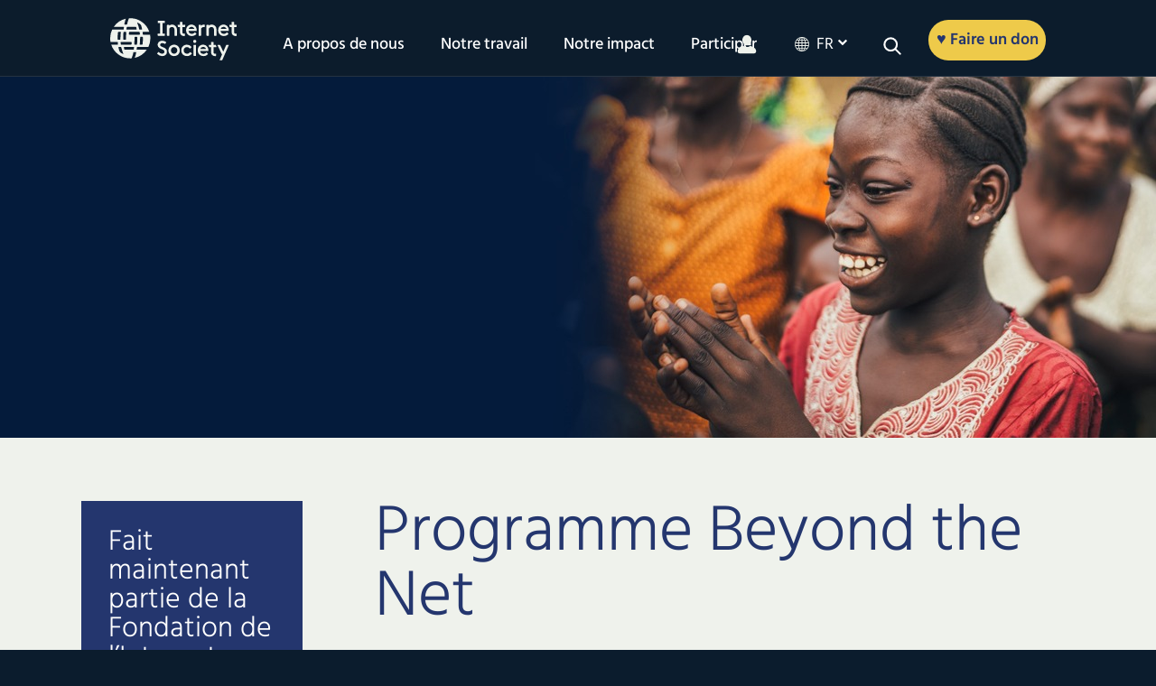

--- FILE ---
content_type: text/javascript
request_url: https://www.internetsociety.org/wp-content/themes/isoc/dist/js/main.js
body_size: 38566
content:
!function(t){function e(o){if(i[o])return i[o].exports;var n=i[o]={i:o,l:!1,exports:{}};return t[o].call(n.exports,n,n.exports,e),n.l=!0,n.exports}var i={};e.m=t,e.c=i,e.i=function(t){return t},e.d=function(t,i,o){e.o(t,i)||Object.defineProperty(t,i,{configurable:!1,enumerable:!0,get:o})},e.n=function(t){var i=t&&t.__esModule?function(){return t.default}:function(){return t};return e.d(i,"a",i),i},e.o=function(t,e){return Object.prototype.hasOwnProperty.call(t,e)},e.p="",e(e.s=10)}([function(t,e){t.exports=jQuery},function(t,e){Object.defineProperty(e,"__esModule",{value:!0}),e.default=void 0;var i={},o=i;o.namespace=function(){var t,e,i,o,n,s,a=arguments.length;for(t=0;t<a;t++)for(e=arguments[t],n=e.split("."),s=window[n[0]]=Object(window[n[0]]),i=1,o=n.length;i<o;i++)s=s[n[i]]=Object(s[n[i]]);return s},o.ns=o.namespace,o.Globals={};var n=o;e.default=n},function(t,e,i){var o,n;!function(s,a){o=a,void 0!==(n="function"==typeof o?o.call(e,i,e,t):o)&&(t.exports=n)}("undefined"!=typeof window&&window,function(){"use strict";function t(){}var e=t.prototype;return e.on=function(t,e){if(t&&e){var i=this._events=this._events||{},o=i[t]=i[t]||[];return-1==o.indexOf(e)&&o.push(e),this}},e.once=function(t,e){if(t&&e){this.on(t,e);var i=this._onceEvents=this._onceEvents||{};return(i[t]=i[t]||{})[e]=!0,this}},e.off=function(t,e){var i=this._events&&this._events[t];if(i&&i.length){var o=i.indexOf(e);return-1!=o&&i.splice(o,1),this}},e.emitEvent=function(t,e){var i=this._events&&this._events[t];if(i&&i.length){i=i.slice(0),e=e||[];for(var o=this._onceEvents&&this._onceEvents[t],n=0;n<i.length;n++){var s=i[n];o&&o[s]&&(this.off(t,s),delete o[s]),s.apply(this,e)}return this}},e.allOff=function(){delete this._events,delete this._onceEvents},t})},function(t,e,i){var o,n;/*!
 * getSize v2.0.3
 * measure size of elements
 * MIT license
 */
!function(s,a){o=a,void 0!==(n="function"==typeof o?o.call(e,i,e,t):o)&&(t.exports=n)}(window,function(){"use strict";function t(t){var e=parseFloat(t);return-1==t.indexOf("%")&&!isNaN(e)&&e}function e(){}function i(){for(var t={width:0,height:0,innerWidth:0,innerHeight:0,outerWidth:0,outerHeight:0},e=0;e<d;e++){t[l[e]]=0}return t}function o(t){var e=getComputedStyle(t);return e||r("Style returned "+e+". Are you running this code in a hidden iframe on Firefox? See https://bit.ly/getsizebug1"),e}function n(){if(!c){c=!0;var e=document.createElement("div");e.style.width="200px",e.style.padding="1px 2px 3px 4px",e.style.borderStyle="solid",e.style.borderWidth="1px 2px 3px 4px",e.style.boxSizing="border-box";var i=document.body||document.documentElement;i.appendChild(e);var n=o(e);a=200==Math.round(t(n.width)),s.isBoxSizeOuter=a,i.removeChild(e)}}function s(e){if(n(),"string"==typeof e&&(e=document.querySelector(e)),e&&"object"==typeof e&&e.nodeType){var s=o(e);if("none"==s.display)return i();var r={};r.width=e.offsetWidth,r.height=e.offsetHeight;for(var c=r.isBorderBox="border-box"==s.boxSizing,u=0;u<d;u++){var p=l[u],h=s[p],f=parseFloat(h);r[p]=isNaN(f)?0:f}var m=r.paddingLeft+r.paddingRight,v=r.paddingTop+r.paddingBottom,g=r.marginLeft+r.marginRight,y=r.marginTop+r.marginBottom,w=r.borderLeftWidth+r.borderRightWidth,b=r.borderTopWidth+r.borderBottomWidth,S=c&&a,x=t(s.width);!1!==x&&(r.width=x+(S?0:m+w));var C=t(s.height);return!1!==C&&(r.height=C+(S?0:v+b)),r.innerWidth=r.width-(m+w),r.innerHeight=r.height-(v+b),r.outerWidth=r.width+g,r.outerHeight=r.height+y,r}}var a,r="undefined"==typeof console?e:function(t){console.error(t)},l=["paddingLeft","paddingRight","paddingTop","paddingBottom","marginLeft","marginRight","marginTop","marginBottom","borderLeftWidth","borderRightWidth","borderTopWidth","borderBottomWidth"],d=l.length,c=!1;return s})},function(t,e,i){"use strict";(function(t,o){function n(t){return t&&t.__esModule?t:{default:t}}Object.defineProperty(e,"__esModule",{value:!0}),e.default=void 0;var s=n(i(1)),a=n(i(28)),r=n(i(14)),l=n(i(20)),d=n(i(11)),c=n(i(18)),u=n(i(19)),p=n(i(24)),h=n(i(26)),f=n(i(25)),m=n(i(15)),v=n(i(27)),g=n(i(12)),y=n(i(23)),w=n(i(22)),b=n(i(16)),S=n(i(17)),x=n(i(21)),C=n(i(13));s.default.Components={Carousel:r.default,Feed:l.default,Accessibility:d.default,FeedFilter:c.default,FeedToggle:u.default,Nav:p.default,Search:h.default,Scroller:f.default,Categories:m.default,SubNav:v.default,Back:g.default,LoadMore:y.default,LoadMoreOTA:w.default,DropDown:b.default,FeedEventsFilter:S.default,LivestreamVideo:x.default,BackgroundVideo:C.default};var k=(function(){function e(t){return void 0===t?s:void 0===s[t]?t instanceof o?n(t,t):n(t,a.find(t)):s[t]}function i(t){t||(s={}),delete s[t]}function n(t,e){return s[t]=e,s[t]}var s={},a=t("html")}(),function(t){return window.cachedDomElements.get(t)});s.default.Utils={},s.default.Utils.loadComponents=function(){s.default.Utils.loadedComponents=[];var e=this;t(".component").each(function(){if(t(this).attr("data-component-name")){var i=t(this),o=i.attr("data-component-name").split(","),n=i.data("component-instances");n||(n=[]),t.each(o,function(t,o){var a=o,r=i.data("component-options")||{},l=new s.default.Components[a](i,r);void 0!==s.default.Components[a]&&(e.loadedComponents.push({instance:l}),n.push(l))}),i.data("component-instances",n)}})},s.default.Utils.initGlobalEvents=function(){var e=s.default.Globals,i=t(window);e.currentScrollTop=i.scrollTop(),e.lastScrollTop=i.scrollTop(),e.viewportHeight=i.outerHeight(),e.viewportWidth=i.outerWidth(),e.scrollInProgress=!1,i.on("scroll",function(o){e.currentScrollTop=i.scrollTop(),Math.abs(e.currentScrollTop-e.lastScrollTop)<10||(t(document.body).trigger("ATTCK.scroll",{e:o,currentScrollTop:e.currentScrollTop,viewportHeight:e.viewportHeight,scrollDirection:e.currentScrollTop>e.lastScrollTop?"down":"up"}),e.lastScrollTop=e.currentScrollTop)}),i.resize(function(o){e.viewportHeight=i.outerHeight(),e.viewportWidth=i.outerWidth(),t(document.body).trigger("ATTCK.resize",{e:o,viewportHeight:e.viewportHeight,viewportWidth:e.viewportWidth})})},t.each(a.default.breakpoints,function(t,e){s.default.Utils[e+"Only"]=function(t){k(".breakpoint."+e).is(":visible")&&t()}}),!0===a.default.debug&&t(document.body).addClass("debug").on("ATTCK.resize",function(){s.default.Utils.xsOnly(function(){t(".breakpoint-current").show().text("Breakpoint is XS")}),s.default.Utils.smOnly(function(){t(".breakpoint-current").show().text("Breakpoint is SM")}),s.default.Utils.mdOnly(function(){t(".breakpoint-current").show().text("Breakpoint is MD")}),s.default.Utils.lgOnly(function(){t(".breakpoint-current").show().text("Breakpoint is LG")}),s.default.Utils.xlOnly(function(){t(".breakpoint-current").show().text("Breakpoint is XL")})}),t(window).trigger("resize");var _=s.default.Utils;e.default=_}).call(e,i(0),i(0))},function(t,e,i){var o,n;/*!
 * imagesLoaded v4.1.4
 * JavaScript is all like "You images are done yet or what?"
 * MIT License
 */
!function(s,a){"use strict";o=[i(2)],void 0!==(n=function(t){return a(s,t)}.apply(e,o))&&(t.exports=n)}("undefined"!=typeof window?window:this,function(t,e){"use strict";function i(t,e){for(var i in e)t[i]=e[i];return t}function o(t){return Array.isArray(t)?t:"object"==typeof t&&"number"==typeof t.length?d.call(t):[t]}function n(t,e,s){if(!(this instanceof n))return new n(t,e,s);var a=t;if("string"==typeof t&&(a=document.querySelectorAll(t)),!a)return void l.error("Bad element for imagesLoaded "+(a||t));this.elements=o(a),this.options=i({},this.options),"function"==typeof e?s=e:i(this.options,e),s&&this.on("always",s),this.getImages(),r&&(this.jqDeferred=new r.Deferred),setTimeout(this.check.bind(this))}function s(t){this.img=t}function a(t,e){this.url=t,this.element=e,this.img=new Image}var r=t.jQuery,l=t.console,d=Array.prototype.slice;n.prototype=Object.create(e.prototype),n.prototype.options={},n.prototype.getImages=function(){this.images=[],this.elements.forEach(this.addElementImages,this)},n.prototype.addElementImages=function(t){"IMG"==t.nodeName&&this.addImage(t),!0===this.options.background&&this.addElementBackgroundImages(t);var e=t.nodeType;if(e&&c[e]){for(var i=t.querySelectorAll("img"),o=0;o<i.length;o++){var n=i[o];this.addImage(n)}if("string"==typeof this.options.background){var s=t.querySelectorAll(this.options.background);for(o=0;o<s.length;o++){var a=s[o];this.addElementBackgroundImages(a)}}}};var c={1:!0,9:!0,11:!0};return n.prototype.addElementBackgroundImages=function(t){var e=getComputedStyle(t);if(e)for(var i=/url\((['"])?(.*?)\1\)/gi,o=i.exec(e.backgroundImage);null!==o;){var n=o&&o[2];n&&this.addBackground(n,t),o=i.exec(e.backgroundImage)}},n.prototype.addImage=function(t){var e=new s(t);this.images.push(e)},n.prototype.addBackground=function(t,e){var i=new a(t,e);this.images.push(i)},n.prototype.check=function(){function t(t,i,o){setTimeout(function(){e.progress(t,i,o)})}var e=this;if(this.progressedCount=0,this.hasAnyBroken=!1,!this.images.length)return void this.complete();this.images.forEach(function(e){e.once("progress",t),e.check()})},n.prototype.progress=function(t,e,i){this.progressedCount++,this.hasAnyBroken=this.hasAnyBroken||!t.isLoaded,this.emitEvent("progress",[this,t,e]),this.jqDeferred&&this.jqDeferred.notify&&this.jqDeferred.notify(this,t),this.progressedCount==this.images.length&&this.complete(),this.options.debug&&l&&l.log("progress: "+i,t,e)},n.prototype.complete=function(){var t=this.hasAnyBroken?"fail":"done";if(this.isComplete=!0,this.emitEvent(t,[this]),this.emitEvent("always",[this]),this.jqDeferred){var e=this.hasAnyBroken?"reject":"resolve";this.jqDeferred[e](this)}},s.prototype=Object.create(e.prototype),s.prototype.check=function(){if(this.getIsImageComplete())return void this.confirm(0!==this.img.naturalWidth,"naturalWidth");this.proxyImage=new Image,this.proxyImage.addEventListener("load",this),this.proxyImage.addEventListener("error",this),this.img.addEventListener("load",this),this.img.addEventListener("error",this),this.proxyImage.src=this.img.src},s.prototype.getIsImageComplete=function(){return this.img.complete&&this.img.naturalWidth},s.prototype.confirm=function(t,e){this.isLoaded=t,this.emitEvent("progress",[this,this.img,e])},s.prototype.handleEvent=function(t){var e="on"+t.type;this[e]&&this[e](t)},s.prototype.onload=function(){this.confirm(!0,"onload"),this.unbindEvents()},s.prototype.onerror=function(){this.confirm(!1,"onerror"),this.unbindEvents()},s.prototype.unbindEvents=function(){this.proxyImage.removeEventListener("load",this),this.proxyImage.removeEventListener("error",this),this.img.removeEventListener("load",this),this.img.removeEventListener("error",this)},a.prototype=Object.create(s.prototype),a.prototype.check=function(){this.img.addEventListener("load",this),this.img.addEventListener("error",this),this.img.src=this.url,this.getIsImageComplete()&&(this.confirm(0!==this.img.naturalWidth,"naturalWidth"),this.unbindEvents())},a.prototype.unbindEvents=function(){this.img.removeEventListener("load",this),this.img.removeEventListener("error",this)},a.prototype.confirm=function(t,e){this.isLoaded=t,this.emitEvent("progress",[this,this.element,e])},n.makeJQueryPlugin=function(e){(e=e||t.jQuery)&&(r=e,r.fn.imagesLoaded=function(t,e){return new n(this,t,e).jqDeferred.promise(r(this))})},n.makeJQueryPlugin(),n})},function(t,e,i){var o,n;!function(s,a){o=[i(0)],void 0!==(n=function(t){return a(s,t)}.apply(e,o))&&(t.exports=n)}(window,function(t,e){"use strict";function i(i,s,r){function l(t,e,o){var n,s="$()."+i+'("'+e+'")';return t.each(function(t,l){var d=r.data(l,i);if(!d)return void a(i+" not initialized. Cannot call methods, i.e. "+s);var c=d[e];if(!c||"_"==e.charAt(0))return void a(s+" is not a valid method");var u=c.apply(d,o);n=void 0===n?u:n}),void 0!==n?n:t}function d(t,e){t.each(function(t,o){var n=r.data(o,i);n?(n.option(e),n._init()):(n=new s(o,e),r.data(o,i,n))})}(r=r||e||t.jQuery)&&(s.prototype.option||(s.prototype.option=function(t){r.isPlainObject(t)&&(this.options=r.extend(!0,this.options,t))}),r.fn[i]=function(t){if("string"==typeof t){return l(this,t,n.call(arguments,1))}return d(this,t),this},o(r))}function o(t){!t||t&&t.bridget||(t.bridget=i)}var n=Array.prototype.slice,s=t.console,a=void 0===s?function(){}:function(t){s.error(t)};return o(e||t.jQuery),i})},function(t,e,i){var o,n,s;!function(a){n=[i(0)],o=a,void 0!==(s="function"==typeof o?o.apply(e,n):o)&&(t.exports=s)}(function(e){!function(o){var n=i(34),s=void 0!==t&&t.exports,a="https:"==document.location.protocol?"https:":"http:";n||(s?i(31)(e):e.event.special.mousewheel||e("head").append(decodeURI("%3Cscript src="+a+"//cdnjs.cloudflare.com/ajax/libs/jquery-mousewheel/3.1.13/jquery.mousewheel.min.js%3E%3C/script%3E"))),function(){var t,i="mCustomScrollbar",o={setTop:0,setLeft:0,axis:"y",scrollbarPosition:"inside",scrollInertia:950,autoDraggerLength:!0,alwaysShowScrollbar:0,snapOffset:0,mouseWheel:{enable:!0,scrollAmount:"auto",axis:"y",deltaFactor:"auto",disableOver:["select","option","keygen","datalist","textarea"]},scrollButtons:{scrollType:"stepless",scrollAmount:"auto"},keyboard:{enable:!0,scrollType:"stepless",scrollAmount:"auto"},contentTouchScroll:25,documentTouchScroll:!0,advanced:{autoScrollOnFocus:"input,textarea,select,button,datalist,keygen,a[tabindex],area,object,[contenteditable='true']",updateOnContentResize:!0,updateOnImageLoad:"auto",autoUpdateTimeout:60},theme:"light",callbacks:{onTotalScrollOffset:0,onTotalScrollBackOffset:0,alwaysTriggerOffsets:!0}},n=0,s={},a=window.attachEvent&&!window.addEventListener?1:0,r=!1,l=["mCSB_dragger_onDrag","mCSB_scrollTools_onDrag","mCS_img_loaded","mCS_disabled","mCS_destroyed","mCS_no_scrollbar","mCS-autoHide","mCS-dir-rtl","mCS_no_scrollbar_y","mCS_no_scrollbar_x","mCS_y_hidden","mCS_x_hidden","mCSB_draggerContainer","mCSB_buttonUp","mCSB_buttonDown","mCSB_buttonLeft","mCSB_buttonRight"],d={init:function(t){var t=e.extend(!0,{},o,t),i=c.call(this);if(t.live){var a=t.liveSelector||this.selector||".mCustomScrollbar",r=e(a);if("off"===t.live)return void p(a);s[a]=setTimeout(function(){r.mCustomScrollbar(t),"once"===t.live&&r.length&&p(a)},500)}else p(a);return t.setWidth=t.set_width?t.set_width:t.setWidth,t.setHeight=t.set_height?t.set_height:t.setHeight,t.axis=t.horizontalScroll?"x":h(t.axis),t.scrollInertia=t.scrollInertia>0&&t.scrollInertia<17?17:t.scrollInertia,"object"!=typeof t.mouseWheel&&1==t.mouseWheel&&(t.mouseWheel={enable:!0,scrollAmount:"auto",axis:"y",preventDefault:!1,deltaFactor:"auto",normalizeDelta:!1,invert:!1}),t.mouseWheel.scrollAmount=t.mouseWheelPixels?t.mouseWheelPixels:t.mouseWheel.scrollAmount,t.mouseWheel.normalizeDelta=t.advanced.normalizeMouseWheelDelta?t.advanced.normalizeMouseWheelDelta:t.mouseWheel.normalizeDelta,t.scrollButtons.scrollType=f(t.scrollButtons.scrollType),u(t),e(i).each(function(){var i=e(this);if(!i.data("mCS")){i.data("mCS",{idx:++n,opt:t,scrollRatio:{y:null,x:null},overflowed:null,contentReset:{y:null,x:null},bindEvents:!1,tweenRunning:!1,sequential:{},langDir:i.css("direction"),cbOffsets:null,trigger:null,poll:{size:{o:0,n:0},img:{o:0,n:0},change:{o:0,n:0}}});var o=i.data("mCS"),s=o.opt,a=i.data("mcs-axis"),r=i.data("mcs-scrollbar-position"),c=i.data("mcs-theme");a&&(s.axis=a),r&&(s.scrollbarPosition=r),c&&(s.theme=c,u(s)),m.call(this),o&&s.callbacks.onCreate&&"function"==typeof s.callbacks.onCreate&&s.callbacks.onCreate.call(this),e("#mCSB_"+o.idx+"_container img:not(."+l[2]+")").addClass(l[2]),d.update.call(null,i)}})},update:function(t,i){var o=t||c.call(this);return e(o).each(function(){var t=e(this);if(t.data("mCS")){var o=t.data("mCS"),n=o.opt,s=e("#mCSB_"+o.idx+"_container"),a=e("#mCSB_"+o.idx),r=[e("#mCSB_"+o.idx+"_dragger_vertical"),e("#mCSB_"+o.idx+"_dragger_horizontal")];if(!s.length)return;o.tweenRunning&&Y(t),i&&o&&n.callbacks.onBeforeUpdate&&"function"==typeof n.callbacks.onBeforeUpdate&&n.callbacks.onBeforeUpdate.call(this),t.hasClass(l[3])&&t.removeClass(l[3]),t.hasClass(l[4])&&t.removeClass(l[4]),a.css("max-height","none"),a.height()!==t.height()&&a.css("max-height",t.height()),g.call(this),"y"===n.axis||n.advanced.autoExpandHorizontalScroll||s.css("width",v(s)),o.overflowed=x.call(this),T.call(this),n.autoDraggerLength&&w.call(this),b.call(this),k.call(this);var d=[Math.abs(s[0].offsetTop),Math.abs(s[0].offsetLeft)];"x"!==n.axis&&(o.overflowed[0]?r[0].height()>r[0].parent().height()?C.call(this):(X(t,d[0].toString(),{dir:"y",dur:0,overwrite:"none"}),o.contentReset.y=null):(C.call(this),"y"===n.axis?_.call(this):"yx"===n.axis&&o.overflowed[1]&&X(t,d[1].toString(),{dir:"x",dur:0,overwrite:"none"}))),"y"!==n.axis&&(o.overflowed[1]?r[1].width()>r[1].parent().width()?C.call(this):(X(t,d[1].toString(),{dir:"x",dur:0,overwrite:"none"}),o.contentReset.x=null):(C.call(this),"x"===n.axis?_.call(this):"yx"===n.axis&&o.overflowed[0]&&X(t,d[0].toString(),{dir:"y",dur:0,overwrite:"none"}))),i&&o&&(2===i&&n.callbacks.onImageLoad&&"function"==typeof n.callbacks.onImageLoad?n.callbacks.onImageLoad.call(this):3===i&&n.callbacks.onSelectorChange&&"function"==typeof n.callbacks.onSelectorChange?n.callbacks.onSelectorChange.call(this):n.callbacks.onUpdate&&"function"==typeof n.callbacks.onUpdate&&n.callbacks.onUpdate.call(this)),N.call(this)}})},scrollTo:function(t,i){if(void 0!==t&&null!=t){var o=c.call(this);return e(o).each(function(){var o=e(this);if(o.data("mCS")){var n=o.data("mCS"),s=n.opt,a={trigger:"external",scrollInertia:s.scrollInertia,scrollEasing:"mcsEaseInOut",moveDragger:!1,timeout:60,callbacks:!0,onStart:!0,onUpdate:!0,onComplete:!0},r=e.extend(!0,{},a,i),l=q.call(this,t),d=r.scrollInertia>0&&r.scrollInertia<17?17:r.scrollInertia;l[0]=F.call(this,l[0],"y"),l[1]=F.call(this,l[1],"x"),r.moveDragger&&(l[0]*=n.scrollRatio.y,l[1]*=n.scrollRatio.x),r.dur=it()?0:d,setTimeout(function(){null!==l[0]&&void 0!==l[0]&&"x"!==s.axis&&n.overflowed[0]&&(r.dir="y",r.overwrite="all",X(o,l[0].toString(),r)),null!==l[1]&&void 0!==l[1]&&"y"!==s.axis&&n.overflowed[1]&&(r.dir="x",r.overwrite="none",X(o,l[1].toString(),r))},r.timeout)}})}},stop:function(){var t=c.call(this);return e(t).each(function(){var t=e(this);t.data("mCS")&&Y(t)})},disable:function(t){var i=c.call(this);return e(i).each(function(){var i=e(this);if(i.data("mCS")){i.data("mCS");N.call(this,"remove"),_.call(this),t&&C.call(this),T.call(this,!0),i.addClass(l[3])}})},destroy:function(){var t=c.call(this);return e(t).each(function(){var o=e(this);if(o.data("mCS")){var n=o.data("mCS"),s=n.opt,a=e("#mCSB_"+n.idx),r=e("#mCSB_"+n.idx+"_container"),d=e(".mCSB_"+n.idx+"_scrollbar");s.live&&p(s.liveSelector||e(t).selector),N.call(this,"remove"),_.call(this),C.call(this),o.removeData("mCS"),K(this,"mcs"),d.remove(),r.find("img."+l[2]).removeClass(l[2]),a.replaceWith(r.contents()),o.removeClass(i+" _mCS_"+n.idx+" "+l[6]+" "+l[7]+" "+l[5]+" "+l[3]).addClass(l[4])}})}},c=function(){return"object"!=typeof e(this)||e(this).length<1?".mCustomScrollbar":this},u=function(t){var i=["rounded","rounded-dark","rounded-dots","rounded-dots-dark"],o=["rounded-dots","rounded-dots-dark","3d","3d-dark","3d-thick","3d-thick-dark","inset","inset-dark","inset-2","inset-2-dark","inset-3","inset-3-dark"],n=["minimal","minimal-dark"],s=["minimal","minimal-dark"],a=["minimal","minimal-dark"];t.autoDraggerLength=!(e.inArray(t.theme,i)>-1)&&t.autoDraggerLength,t.autoExpandScrollbar=!(e.inArray(t.theme,o)>-1)&&t.autoExpandScrollbar,t.scrollButtons.enable=!(e.inArray(t.theme,n)>-1)&&t.scrollButtons.enable,t.autoHideScrollbar=e.inArray(t.theme,s)>-1||t.autoHideScrollbar,t.scrollbarPosition=e.inArray(t.theme,a)>-1?"outside":t.scrollbarPosition},p=function(t){s[t]&&(clearTimeout(s[t]),K(s,t))},h=function(t){return"yx"===t||"xy"===t||"auto"===t?"yx":"x"===t||"horizontal"===t?"x":"y"},f=function(t){return"stepped"===t||"pixels"===t||"step"===t||"click"===t?"stepped":"stepless"},m=function(){var t=e(this),o=t.data("mCS"),n=o.opt,s=n.autoExpandScrollbar?" "+l[1]+"_expand":"",a=["<div id='mCSB_"+o.idx+"_scrollbar_vertical' class='mCSB_scrollTools mCSB_"+o.idx+"_scrollbar mCS-"+n.theme+" mCSB_scrollTools_vertical"+s+"'><div class='"+l[12]+"'><div id='mCSB_"+o.idx+"_dragger_vertical' class='mCSB_dragger' style='position:absolute;'><div class='mCSB_dragger_bar' /></div><div class='mCSB_draggerRail' /></div></div>","<div id='mCSB_"+o.idx+"_scrollbar_horizontal' class='mCSB_scrollTools mCSB_"+o.idx+"_scrollbar mCS-"+n.theme+" mCSB_scrollTools_horizontal"+s+"'><div class='"+l[12]+"'><div id='mCSB_"+o.idx+"_dragger_horizontal' class='mCSB_dragger' style='position:absolute;'><div class='mCSB_dragger_bar' /></div><div class='mCSB_draggerRail' /></div></div>"],r="yx"===n.axis?"mCSB_vertical_horizontal":"x"===n.axis?"mCSB_horizontal":"mCSB_vertical",d="yx"===n.axis?a[0]+a[1]:"x"===n.axis?a[1]:a[0],c="yx"===n.axis?"<div id='mCSB_"+o.idx+"_container_wrapper' class='mCSB_container_wrapper' />":"",u=n.autoHideScrollbar?" "+l[6]:"",p="x"!==n.axis&&"rtl"===o.langDir?" "+l[7]:"";n.setWidth&&t.css("width",n.setWidth),n.setHeight&&t.css("height",n.setHeight),n.setLeft="y"!==n.axis&&"rtl"===o.langDir?"989999px":n.setLeft,t.addClass(i+" _mCS_"+o.idx+u+p).wrapInner("<div id='mCSB_"+o.idx+"' class='mCustomScrollBox mCS-"+n.theme+" "+r+"'><div id='mCSB_"+o.idx+"_container' class='mCSB_container' style='position:relative; top:"+n.setTop+"; left:"+n.setLeft+";' dir='"+o.langDir+"' /></div>");var h=e("#mCSB_"+o.idx),f=e("#mCSB_"+o.idx+"_container");"y"===n.axis||n.advanced.autoExpandHorizontalScroll||f.css("width",v(f)),"outside"===n.scrollbarPosition?("static"===t.css("position")&&t.css("position","relative"),t.css("overflow","visible"),h.addClass("mCSB_outside").after(d)):(h.addClass("mCSB_inside").append(d),f.wrap(c)),y.call(this);var m=[e("#mCSB_"+o.idx+"_dragger_vertical"),e("#mCSB_"+o.idx+"_dragger_horizontal")];m[0].css("min-height",m[0].height()),m[1].css("min-width",m[1].width())},v=function(t){var i=[t[0].scrollWidth,Math.max.apply(Math,t.children().map(function(){return e(this).outerWidth(!0)}).get())],o=t.parent().width();return i[0]>o?i[0]:i[1]>o?i[1]:"100%"},g=function(){var t=e(this),i=t.data("mCS"),o=i.opt,n=e("#mCSB_"+i.idx+"_container");if(o.advanced.autoExpandHorizontalScroll&&"y"!==o.axis){n.css({width:"auto","min-width":0,"overflow-x":"scroll"});var s=Math.ceil(n[0].scrollWidth);3===o.advanced.autoExpandHorizontalScroll||2!==o.advanced.autoExpandHorizontalScroll&&s>n.parent().width()?n.css({width:s,"min-width":"100%","overflow-x":"inherit"}):n.css({"overflow-x":"inherit",position:"absolute"}).wrap("<div class='mCSB_h_wrapper' style='position:relative; left:0; width:999999px;' />").css({width:Math.ceil(n[0].getBoundingClientRect().right+.4)-Math.floor(n[0].getBoundingClientRect().left),"min-width":"100%",position:"relative"}).unwrap()}},y=function(){var t=e(this),i=t.data("mCS"),o=i.opt,n=e(".mCSB_"+i.idx+"_scrollbar:first"),s=tt(o.scrollButtons.tabindex)?"tabindex='"+o.scrollButtons.tabindex+"'":"",a=["<a href='#' class='"+l[13]+"' "+s+" />","<a href='#' class='"+l[14]+"' "+s+" />","<a href='#' class='"+l[15]+"' "+s+" />","<a href='#' class='"+l[16]+"' "+s+" />"],r=["x"===o.axis?a[2]:a[0],"x"===o.axis?a[3]:a[1],a[2],a[3]];o.scrollButtons.enable&&n.prepend(r[0]).append(r[1]).next(".mCSB_scrollTools").prepend(r[2]).append(r[3])},w=function(){var t=e(this),i=t.data("mCS"),o=e("#mCSB_"+i.idx),n=e("#mCSB_"+i.idx+"_container"),s=[e("#mCSB_"+i.idx+"_dragger_vertical"),e("#mCSB_"+i.idx+"_dragger_horizontal")],r=[o.height()/n.outerHeight(!1),o.width()/n.outerWidth(!1)],l=[parseInt(s[0].css("min-height")),Math.round(r[0]*s[0].parent().height()),parseInt(s[1].css("min-width")),Math.round(r[1]*s[1].parent().width())],d=a&&l[1]<l[0]?l[0]:l[1],c=a&&l[3]<l[2]?l[2]:l[3];s[0].css({height:d,"max-height":s[0].parent().height()-10}).find(".mCSB_dragger_bar").css({"line-height":l[0]+"px"}),s[1].css({width:c,"max-width":s[1].parent().width()-10})},b=function(){var t=e(this),i=t.data("mCS"),o=e("#mCSB_"+i.idx),n=e("#mCSB_"+i.idx+"_container"),s=[e("#mCSB_"+i.idx+"_dragger_vertical"),e("#mCSB_"+i.idx+"_dragger_horizontal")],a=[n.outerHeight(!1)-o.height(),n.outerWidth(!1)-o.width()],r=[a[0]/(s[0].parent().height()-s[0].height()),a[1]/(s[1].parent().width()-s[1].width())];i.scrollRatio={y:r[0],x:r[1]}},S=function(t,e,i){var o=i?l[0]+"_expanded":"",n=t.closest(".mCSB_scrollTools");"active"===e?(t.toggleClass(l[0]+" "+o),n.toggleClass(l[1]),t[0]._draggable=t[0]._draggable?0:1):t[0]._draggable||("hide"===e?(t.removeClass(l[0]),n.removeClass(l[1])):(t.addClass(l[0]),n.addClass(l[1])))},x=function(){var t=e(this),i=t.data("mCS"),o=e("#mCSB_"+i.idx),n=e("#mCSB_"+i.idx+"_container"),s=null==i.overflowed?n.height():n.outerHeight(!1),a=null==i.overflowed?n.width():n.outerWidth(!1),r=n[0].scrollHeight,l=n[0].scrollWidth;return r>s&&(s=r),l>a&&(a=l),[s>o.height(),a>o.width()]},C=function(){var t=e(this),i=t.data("mCS"),o=i.opt,n=e("#mCSB_"+i.idx),s=e("#mCSB_"+i.idx+"_container"),a=[e("#mCSB_"+i.idx+"_dragger_vertical"),e("#mCSB_"+i.idx+"_dragger_horizontal")];if(Y(t),("x"!==o.axis&&!i.overflowed[0]||"y"===o.axis&&i.overflowed[0])&&(a[0].add(s).css("top",0),X(t,"_resetY")),"y"!==o.axis&&!i.overflowed[1]||"x"===o.axis&&i.overflowed[1]){var r=dx=0;"rtl"===i.langDir&&(r=n.width()-s.outerWidth(!1),dx=Math.abs(r/i.scrollRatio.x)),s.css("left",r),a[1].css("left",dx),X(t,"_resetX")}},k=function(){function t(){s=setTimeout(function(){e.event.special.mousewheel?(clearTimeout(s),I.call(i[0])):t()},100)}var i=e(this),o=i.data("mCS"),n=o.opt;if(!o.bindEvents){if(E.call(this),n.contentTouchScroll&&O.call(this),M.call(this),n.mouseWheel.enable){var s;t()}P.call(this),W.call(this),n.advanced.autoScrollOnFocus&&D.call(this),n.scrollButtons.enable&&H.call(this),n.keyboard.enable&&j.call(this),o.bindEvents=!0}},_=function(){var t=e(this),i=t.data("mCS"),o=i.opt,n="mCS_"+i.idx,s=".mCSB_"+i.idx+"_scrollbar",a=e("#mCSB_"+i.idx+",#mCSB_"+i.idx+"_container,#mCSB_"+i.idx+"_container_wrapper,"+s+" ."+l[12]+",#mCSB_"+i.idx+"_dragger_vertical,#mCSB_"+i.idx+"_dragger_horizontal,"+s+">a"),r=e("#mCSB_"+i.idx+"_container");o.advanced.releaseDraggableSelectors&&a.add(e(o.advanced.releaseDraggableSelectors)),o.advanced.extraDraggableSelectors&&a.add(e(o.advanced.extraDraggableSelectors)),i.bindEvents&&(e(document).add(e(!L()||top.document)).unbind("."+n),a.each(function(){e(this).unbind("."+n)}),clearTimeout(t[0]._focusTimeout),K(t[0],"_focusTimeout"),clearTimeout(i.sequential.step),K(i.sequential,"step"),clearTimeout(r[0].onCompleteTimeout),K(r[0],"onCompleteTimeout"),i.bindEvents=!1)},T=function(t){var i=e(this),o=i.data("mCS"),n=o.opt,s=e("#mCSB_"+o.idx+"_container_wrapper"),a=s.length?s:e("#mCSB_"+o.idx+"_container"),r=[e("#mCSB_"+o.idx+"_scrollbar_vertical"),e("#mCSB_"+o.idx+"_scrollbar_horizontal")],d=[r[0].find(".mCSB_dragger"),r[1].find(".mCSB_dragger")];"x"!==n.axis&&(o.overflowed[0]&&!t?(r[0].add(d[0]).add(r[0].children("a")).css("display","block"),a.removeClass(l[8]+" "+l[10])):(n.alwaysShowScrollbar?(2!==n.alwaysShowScrollbar&&d[0].css("display","none"),a.removeClass(l[10])):(r[0].css("display","none"),a.addClass(l[10])),a.addClass(l[8]))),"y"!==n.axis&&(o.overflowed[1]&&!t?(r[1].add(d[1]).add(r[1].children("a")).css("display","block"),a.removeClass(l[9]+" "+l[11])):(n.alwaysShowScrollbar?(2!==n.alwaysShowScrollbar&&d[1].css("display","none"),a.removeClass(l[11])):(r[1].css("display","none"),a.addClass(l[11])),a.addClass(l[9]))),o.overflowed[0]||o.overflowed[1]?i.removeClass(l[5]):i.addClass(l[5])},$=function(t){var i=t.type,o=t.target.ownerDocument!==document&&null!==frameElement?[e(frameElement).offset().top,e(frameElement).offset().left]:null,n=L()&&t.target.ownerDocument!==top.document&&null!==frameElement?[e(t.view.frameElement).offset().top,e(t.view.frameElement).offset().left]:[0,0];switch(i){case"pointerdown":case"MSPointerDown":case"pointermove":case"MSPointerMove":case"pointerup":case"MSPointerUp":return o?[t.originalEvent.pageY-o[0]+n[0],t.originalEvent.pageX-o[1]+n[1],!1]:[t.originalEvent.pageY,t.originalEvent.pageX,!1];case"touchstart":case"touchmove":case"touchend":var s=t.originalEvent.touches[0]||t.originalEvent.changedTouches[0],a=t.originalEvent.touches.length||t.originalEvent.changedTouches.length;return t.target.ownerDocument!==document?[s.screenY,s.screenX,a>1]:[s.pageY,s.pageX,a>1];default:return o?[t.pageY-o[0]+n[0],t.pageX-o[1]+n[1],!1]:[t.pageY,t.pageX,!1]}},E=function(){function t(t,e,o,n){if(p[0].idleTimer=d.scrollInertia<233?250:0,i.attr("id")===u[1])var a="x",r=(i[0].offsetLeft-e+n)*l.scrollRatio.x;else var a="y",r=(i[0].offsetTop-t+o)*l.scrollRatio.y;X(s,r.toString(),{dir:a,drag:!0})}var i,o,n,s=e(this),l=s.data("mCS"),d=l.opt,c="mCS_"+l.idx,u=["mCSB_"+l.idx+"_dragger_vertical","mCSB_"+l.idx+"_dragger_horizontal"],p=e("#mCSB_"+l.idx+"_container"),h=e("#"+u[0]+",#"+u[1]),f=d.advanced.releaseDraggableSelectors?h.add(e(d.advanced.releaseDraggableSelectors)):h,m=d.advanced.extraDraggableSelectors?e(!L()||top.document).add(e(d.advanced.extraDraggableSelectors)):e(!L()||top.document);h.bind("contextmenu."+c,function(t){t.preventDefault()}).bind("mousedown."+c+" touchstart."+c+" pointerdown."+c+" MSPointerDown."+c,function(t){if(t.stopImmediatePropagation(),t.preventDefault(),J(t)){r=!0,a&&(document.onselectstart=function(){return!1}),A.call(p,!1),Y(s),i=e(this);var l=i.offset(),c=$(t)[0]-l.top,u=$(t)[1]-l.left,h=i.height()+l.top,f=i.width()+l.left;c<h&&c>0&&u<f&&u>0&&(o=c,n=u),S(i,"active",d.autoExpandScrollbar)}}).bind("touchmove."+c,function(e){e.stopImmediatePropagation(),e.preventDefault();var s=i.offset(),a=$(e)[0]-s.top,r=$(e)[1]-s.left;t(o,n,a,r)}),e(document).add(m).bind("mousemove."+c+" pointermove."+c+" MSPointerMove."+c,function(e){if(i){var s=i.offset(),a=$(e)[0]-s.top,r=$(e)[1]-s.left;if(o===a&&n===r)return;t(o,n,a,r)}}).add(f).bind("mouseup."+c+" touchend."+c+" pointerup."+c+" MSPointerUp."+c,function(t){i&&(S(i,"active",d.autoExpandScrollbar),i=null),r=!1,a&&(document.onselectstart=null),A.call(p,!0)})},O=function(){function i(e){if(!Z(e)||r||$(e)[2])return void(t=0);t=1,S=0,x=0,d=1,C.removeClass("mCS_touch_action");var i=O.offset();c=$(e)[0]-i.top,u=$(e)[1]-i.left,P=[$(e)[0],$(e)[1]]}function o(t){if(Z(t)&&!r&&!$(t)[2]&&(_.documentTouchScroll||t.preventDefault(),t.stopImmediatePropagation(),(!x||S)&&d)){m=V();var e=E.offset(),i=$(t)[0]-e.top,o=$(t)[1]-e.left;if(I.push(i),B.push(o),P[2]=Math.abs($(t)[0]-P[0]),P[3]=Math.abs($(t)[1]-P[1]),k.overflowed[0])var n=M[0].parent().height()-M[0].height(),s=c-i>0&&i-c>-n*k.scrollRatio.y&&(2*P[3]<P[2]||"yx"===_.axis);if(k.overflowed[1])var a=M[1].parent().width()-M[1].width(),p=u-o>0&&o-u>-a*k.scrollRatio.x&&(2*P[2]<P[3]||"yx"===_.axis);s||p?(H||t.preventDefault(),S=1):(x=1,C.addClass("mCS_touch_action")),H&&t.preventDefault(),w="yx"===_.axis?[c-i,u-o]:"x"===_.axis?[null,u-o]:[c-i,null],O[0].idleTimer=250,k.overflowed[0]&&l(w[0],A,"mcsLinearOut","y","all",!0),k.overflowed[1]&&l(w[1],A,"mcsLinearOut","x",z,!0)}}function n(e){if(!Z(e)||r||$(e)[2])return void(t=0);t=1,e.stopImmediatePropagation(),Y(C),f=V();var i=E.offset();p=$(e)[0]-i.top,h=$(e)[1]-i.left,I=[],B=[]}function s(t){if(Z(t)&&!r&&!$(t)[2]){d=0,t.stopImmediatePropagation(),S=0,x=0,v=V();var e=E.offset(),i=$(t)[0]-e.top,o=$(t)[1]-e.left;if(!(v-m>30)){y=1e3/(v-f);var n=y<2.5,s=n?[I[I.length-2],B[B.length-2]]:[0,0];g=n?[i-s[0],o-s[1]]:[i-p,o-h];var c=[Math.abs(g[0]),Math.abs(g[1])];y=n?[Math.abs(g[0]/4),Math.abs(g[1]/4)]:[y,y];var u=[Math.abs(O[0].offsetTop)-g[0]*a(c[0]/y[0],y[0]),Math.abs(O[0].offsetLeft)-g[1]*a(c[1]/y[1],y[1])];w="yx"===_.axis?[u[0],u[1]]:"x"===_.axis?[null,u[1]]:[u[0],null],b=[4*c[0]+_.scrollInertia,4*c[1]+_.scrollInertia];var C=parseInt(_.contentTouchScroll)||0;w[0]=c[0]>C?w[0]:0,w[1]=c[1]>C?w[1]:0,k.overflowed[0]&&l(w[0],b[0],"mcsEaseOut","y",z,!1),k.overflowed[1]&&l(w[1],b[1],"mcsEaseOut","x",z,!1)}}}function a(t,e){var i=[1.5*e,2*e,e/1.5,e/2];return t>90?e>4?i[0]:i[3]:t>60?e>3?i[3]:i[2]:t>30?e>8?i[1]:e>6?i[0]:e>4?e:i[2]:e>8?e:i[3]}function l(t,e,i,o,n,s){t&&X(C,t.toString(),{dur:e,scrollEasing:i,dir:o,overwrite:n,drag:s})}var d,c,u,p,h,f,m,v,g,y,w,b,S,x,C=e(this),k=C.data("mCS"),_=k.opt,T="mCS_"+k.idx,E=e("#mCSB_"+k.idx),O=e("#mCSB_"+k.idx+"_container"),M=[e("#mCSB_"+k.idx+"_dragger_vertical"),e("#mCSB_"+k.idx+"_dragger_horizontal")],I=[],B=[],A=0,z="yx"===_.axis?"none":"all",P=[],D=O.find("iframe"),W=["touchstart."+T+" pointerdown."+T+" MSPointerDown."+T,"touchmove."+T+" pointermove."+T+" MSPointerMove."+T,"touchend."+T+" pointerup."+T+" MSPointerUp."+T],H=void 0!==document.body.style.touchAction&&""!==document.body.style.touchAction;O.bind(W[0],function(t){i(t)}).bind(W[1],function(t){o(t)}),E.bind(W[0],function(t){n(t)}).bind(W[2],function(t){s(t)}),D.length&&D.each(function(){e(this).bind("load",function(){L(this)&&e(this.contentDocument||this.contentWindow.document).bind(W[0],function(t){i(t),n(t)}).bind(W[1],function(t){o(t)}).bind(W[2],function(t){s(t)})})})},M=function(){function i(){return window.getSelection?window.getSelection().toString():document.selection&&"Control"!=document.selection.type?document.selection.createRange().text:0}function o(t,e,i){d.type=i&&n?"stepped":"stepless",d.scrollAmount=10,R(s,t,e,"mcsLinearOut",i?60:null)}var n,s=e(this),a=s.data("mCS"),l=a.opt,d=a.sequential,c="mCS_"+a.idx,u=e("#mCSB_"+a.idx+"_container"),p=u.parent();u.bind("mousedown."+c,function(e){t||n||(n=1,r=!0)}).add(document).bind("mousemove."+c,function(e){if(!t&&n&&i()){var s=u.offset(),r=$(e)[0]-s.top+u[0].offsetTop,c=$(e)[1]-s.left+u[0].offsetLeft;r>0&&r<p.height()&&c>0&&c<p.width()?d.step&&o("off",null,"stepped"):("x"!==l.axis&&a.overflowed[0]&&(r<0?o("on",38):r>p.height()&&o("on",40)),"y"!==l.axis&&a.overflowed[1]&&(c<0?o("on",37):c>p.width()&&o("on",39)))}}).bind("mouseup."+c+" dragend."+c,function(e){t||(n&&(n=0,o("off",null)),r=!1)})},I=function(){function t(t,s){if(Y(i),!z(i,t.target)){var d="auto"!==n.mouseWheel.deltaFactor?parseInt(n.mouseWheel.deltaFactor):a&&t.deltaFactor<100?100:t.deltaFactor||100,c=n.scrollInertia;if("x"===n.axis||"x"===n.mouseWheel.axis)var u="x",p=[Math.round(d*o.scrollRatio.x),parseInt(n.mouseWheel.scrollAmount)],h="auto"!==n.mouseWheel.scrollAmount?p[1]:p[0]>=r.width()?.9*r.width():p[0],f=Math.abs(e("#mCSB_"+o.idx+"_container")[0].offsetLeft),m=l[1][0].offsetLeft,v=l[1].parent().width()-l[1].width(),g="y"===n.mouseWheel.axis?t.deltaY||s:t.deltaX;else var u="y",p=[Math.round(d*o.scrollRatio.y),parseInt(n.mouseWheel.scrollAmount)],h="auto"!==n.mouseWheel.scrollAmount?p[1]:p[0]>=r.height()?.9*r.height():p[0],f=Math.abs(e("#mCSB_"+o.idx+"_container")[0].offsetTop),m=l[0][0].offsetTop,v=l[0].parent().height()-l[0].height(),g=t.deltaY||s;"y"===u&&!o.overflowed[0]||"x"===u&&!o.overflowed[1]||((n.mouseWheel.invert||t.webkitDirectionInvertedFromDevice)&&(g=-g),n.mouseWheel.normalizeDelta&&(g=g<0?-1:1),(g>0&&0!==m||g<0&&m!==v||n.mouseWheel.preventDefault)&&(t.stopImmediatePropagation(),t.preventDefault()),t.deltaFactor<5&&!n.mouseWheel.normalizeDelta&&(h=t.deltaFactor,c=17),X(i,(f-g*h).toString(),{dir:u,dur:c}))}}if(e(this).data("mCS")){var i=e(this),o=i.data("mCS"),n=o.opt,s="mCS_"+o.idx,r=e("#mCSB_"+o.idx),l=[e("#mCSB_"+o.idx+"_dragger_vertical"),e("#mCSB_"+o.idx+"_dragger_horizontal")],d=e("#mCSB_"+o.idx+"_container").find("iframe");d.length&&d.each(function(){e(this).bind("load",function(){L(this)&&e(this.contentDocument||this.contentWindow.document).bind("mousewheel."+s,function(e,i){t(e,i)})})}),r.bind("mousewheel."+s,function(e,i){t(e,i)})}},B=new Object,L=function(t){var i=!1,o=!1,n=null;if(void 0===t?o="#empty":void 0!==e(t).attr("id")&&(o=e(t).attr("id")),!1!==o&&void 0!==B[o])return B[o];if(t){try{var s=t.contentDocument||t.contentWindow.document;n=s.body.innerHTML}catch(t){}i=null!==n}else{try{var s=top.document;n=s.body.innerHTML}catch(t){}i=null!==n}return!1!==o&&(B[o]=i),i},A=function(t){var e=this.find("iframe");if(e.length){var i=t?"auto":"none";e.css("pointer-events",i)}},z=function(t,i){var o=i.nodeName.toLowerCase(),n=t.data("mCS").opt.mouseWheel.disableOver,s=["select","textarea"];return e.inArray(o,n)>-1&&!(e.inArray(o,s)>-1&&!e(i).is(":focus"))},P=function(){var t,i=e(this),o=i.data("mCS"),n="mCS_"+o.idx,s=e("#mCSB_"+o.idx+"_container"),a=s.parent(),d=e(".mCSB_"+o.idx+"_scrollbar ."+l[12]);d.bind("mousedown."+n+" touchstart."+n+" pointerdown."+n+" MSPointerDown."+n,function(i){r=!0,e(i.target).hasClass("mCSB_dragger")||(t=1)}).bind("touchend."+n+" pointerup."+n+" MSPointerUp."+n,function(t){r=!1}).bind("click."+n,function(n){if(t&&(t=0,e(n.target).hasClass(l[12])||e(n.target).hasClass("mCSB_draggerRail"))){Y(i);var r=e(this),d=r.find(".mCSB_dragger");if(r.parent(".mCSB_scrollTools_horizontal").length>0){if(!o.overflowed[1])return;var c="x",u=n.pageX>d.offset().left?-1:1,p=Math.abs(s[0].offsetLeft)-u*(.9*a.width())}else{if(!o.overflowed[0])return;var c="y",u=n.pageY>d.offset().top?-1:1,p=Math.abs(s[0].offsetTop)-u*(.9*a.height())}X(i,p.toString(),{dir:c,scrollEasing:"mcsEaseInOut"})}})},D=function(){var t=e(this),i=t.data("mCS"),o=i.opt,n="mCS_"+i.idx,s=e("#mCSB_"+i.idx+"_container"),a=s.parent();s.bind("focusin."+n,function(i){var n=e(document.activeElement),r=s.find(".mCustomScrollBox").length;n.is(o.advanced.autoScrollOnFocus)&&(Y(t),clearTimeout(t[0]._focusTimeout),t[0]._focusTimer=r?17*r:0,t[0]._focusTimeout=setTimeout(function(){var e=[et(n)[0],et(n)[1]],i=[s[0].offsetTop,s[0].offsetLeft],r=[i[0]+e[0]>=0&&i[0]+e[0]<a.height()-n.outerHeight(!1),i[1]+e[1]>=0&&i[0]+e[1]<a.width()-n.outerWidth(!1)],l="yx"!==o.axis||r[0]||r[1]?"all":"none";"x"===o.axis||r[0]||X(t,e[0].toString(),{dir:"y",scrollEasing:"mcsEaseInOut",overwrite:l,dur:0}),"y"===o.axis||r[1]||X(t,e[1].toString(),{dir:"x",scrollEasing:"mcsEaseInOut",overwrite:l,dur:0})},t[0]._focusTimer))})},W=function(){var t=e(this),i=t.data("mCS"),o="mCS_"+i.idx,n=e("#mCSB_"+i.idx+"_container").parent();n.bind("scroll."+o,function(t){0===n.scrollTop()&&0===n.scrollLeft()||e(".mCSB_"+i.idx+"_scrollbar").css("visibility","hidden")})},H=function(){var t=e(this),i=t.data("mCS"),o=i.opt,n=i.sequential,s="mCS_"+i.idx,a=".mCSB_"+i.idx+"_scrollbar";e(a+">a").bind("contextmenu."+s,function(t){t.preventDefault()}).bind("mousedown."+s+" touchstart."+s+" pointerdown."+s+" MSPointerDown."+s+" mouseup."+s+" touchend."+s+" pointerup."+s+" MSPointerUp."+s+" mouseout."+s+" pointerout."+s+" MSPointerOut."+s+" click."+s,function(s){function a(e,i){n.scrollAmount=o.scrollButtons.scrollAmount,R(t,e,i)}if(s.preventDefault(),J(s)){var l=e(this).attr("class");switch(n.type=o.scrollButtons.scrollType,s.type){case"mousedown":case"touchstart":case"pointerdown":case"MSPointerDown":if("stepped"===n.type)return;r=!0,i.tweenRunning=!1,a("on",l);break;case"mouseup":case"touchend":case"pointerup":case"MSPointerUp":case"mouseout":case"pointerout":case"MSPointerOut":if("stepped"===n.type)return;r=!1,n.dir&&a("off",l);break;case"click":if("stepped"!==n.type||i.tweenRunning)return;a("on",l)}}})},j=function(){function t(t){function a(t,e){s.type=n.keyboard.scrollType,s.scrollAmount=n.keyboard.scrollAmount,"stepped"===s.type&&o.tweenRunning||R(i,t,e)}switch(t.type){case"blur":o.tweenRunning&&s.dir&&a("off",null);break;case"keydown":case"keyup":var r=t.keyCode?t.keyCode:t.which,u="on";if("x"!==n.axis&&(38===r||40===r)||"y"!==n.axis&&(37===r||39===r)){if((38===r||40===r)&&!o.overflowed[0]||(37===r||39===r)&&!o.overflowed[1])return;"keyup"===t.type&&(u="off"),e(document.activeElement).is(c)||(t.preventDefault(),t.stopImmediatePropagation(),a(u,r))}else if(33===r||34===r){if((o.overflowed[0]||o.overflowed[1])&&(t.preventDefault(),t.stopImmediatePropagation()),"keyup"===t.type){Y(i);var p=34===r?-1:1;if("x"===n.axis||"yx"===n.axis&&o.overflowed[1]&&!o.overflowed[0])var h="x",f=Math.abs(l[0].offsetLeft)-p*(.9*d.width());else var h="y",f=Math.abs(l[0].offsetTop)-p*(.9*d.height());X(i,f.toString(),{dir:h,scrollEasing:"mcsEaseInOut"})}}else if((35===r||36===r)&&!e(document.activeElement).is(c)&&((o.overflowed[0]||o.overflowed[1])&&(t.preventDefault(),t.stopImmediatePropagation()),"keyup"===t.type)){if("x"===n.axis||"yx"===n.axis&&o.overflowed[1]&&!o.overflowed[0])var h="x",f=35===r?Math.abs(d.width()-l.outerWidth(!1)):0;else var h="y",f=35===r?Math.abs(d.height()-l.outerHeight(!1)):0;X(i,f.toString(),{dir:h,scrollEasing:"mcsEaseInOut"})}}}var i=e(this),o=i.data("mCS"),n=o.opt,s=o.sequential,a="mCS_"+o.idx,r=e("#mCSB_"+o.idx),l=e("#mCSB_"+o.idx+"_container"),d=l.parent(),c="input,textarea,select,datalist,keygen,[contenteditable='true']",u=l.find("iframe"),p=["blur."+a+" keydown."+a+" keyup."+a];u.length&&u.each(function(){e(this).bind("load",function(){L(this)&&e(this.contentDocument||this.contentWindow.document).bind(p[0],function(e){t(e)})})}),r.attr("tabindex","0").bind(p[0],function(e){t(e)})},R=function(t,i,o,n,s){function a(e){d.snapAmount&&(c.scrollAmount=d.snapAmount instanceof Array?"x"===c.dir[0]?d.snapAmount[1]:d.snapAmount[0]:d.snapAmount);var i="stepped"!==c.type,o=s||(e?i?h/1.5:f:1e3/60),l=e?i?7.5:40:2.5,p=[Math.abs(u[0].offsetTop),Math.abs(u[0].offsetLeft)],m=[r.scrollRatio.y>10?10:r.scrollRatio.y,r.scrollRatio.x>10?10:r.scrollRatio.x],v="x"===c.dir[0]?p[1]+c.dir[1]*(m[1]*l):p[0]+c.dir[1]*(m[0]*l),g="x"===c.dir[0]?p[1]+c.dir[1]*parseInt(c.scrollAmount):p[0]+c.dir[1]*parseInt(c.scrollAmount),y="auto"!==c.scrollAmount?g:v,w=n||(e?i?"mcsLinearOut":"mcsEaseInOut":"mcsLinear"),b=!!e;if(e&&o<17&&(y="x"===c.dir[0]?p[1]:p[0]),X(t,y.toString(),{dir:c.dir[0],scrollEasing:w,dur:o,onComplete:b}),e)return void(c.dir=!1);clearTimeout(c.step),c.step=setTimeout(function(){a()},o)}var r=t.data("mCS"),d=r.opt,c=r.sequential,u=e("#mCSB_"+r.idx+"_container"),p="stepped"===c.type,h=d.scrollInertia<26?26:d.scrollInertia,f=d.scrollInertia<1?17:d.scrollInertia;switch(i){case"on":if(c.dir=[o===l[16]||o===l[15]||39===o||37===o?"x":"y",o===l[13]||o===l[15]||38===o||37===o?-1:1],Y(t),tt(o)&&"stepped"===c.type)return;a(p);break;case"off":!function(){clearTimeout(c.step),K(c,"step"),Y(t)}(),(p||r.tweenRunning&&c.dir)&&a(!0)}},q=function(t){var i=e(this).data("mCS").opt,o=[];return"function"==typeof t&&(t=t()),t instanceof Array?o=t.length>1?[t[0],t[1]]:"x"===i.axis?[null,t[0]]:[t[0],null]:(o[0]=t.y?t.y:t.x||"x"===i.axis?null:t,o[1]=t.x?t.x:t.y||"y"===i.axis?null:t),"function"==typeof o[0]&&(o[0]=o[0]()),"function"==typeof o[1]&&(o[1]=o[1]()),o},F=function(t,i){if(null!=t&&void 0!==t){var o=e(this),n=o.data("mCS"),s=n.opt,a=e("#mCSB_"+n.idx+"_container"),r=a.parent(),l=typeof t;i||(i="x"===s.axis?"x":"y");var c="x"===i?a.outerWidth(!1)-r.width():a.outerHeight(!1)-r.height(),u="x"===i?a[0].offsetLeft:a[0].offsetTop,p="x"===i?"left":"top";switch(l){case"function":return t();case"object":var h=t.jquery?t:e(t);if(!h.length)return;return"x"===i?et(h)[1]:et(h)[0];case"string":case"number":if(tt(t))return Math.abs(t);if(-1!==t.indexOf("%"))return Math.abs(c*parseInt(t)/100);if(-1!==t.indexOf("-="))return Math.abs(u-parseInt(t.split("-=")[1]));if(-1!==t.indexOf("+=")){var f=u+parseInt(t.split("+=")[1]);return f>=0?0:Math.abs(f)}if(-1!==t.indexOf("px")&&tt(t.split("px")[0]))return Math.abs(t.split("px")[0]);if("top"===t||"left"===t)return 0;if("bottom"===t)return Math.abs(r.height()-a.outerHeight(!1));if("right"===t)return Math.abs(r.width()-a.outerWidth(!1));if("first"===t||"last"===t){var h=a.find(":"+t);return"x"===i?et(h)[1]:et(h)[0]}return e(t).length?"x"===i?et(e(t))[1]:et(e(t))[0]:(a.css(p,t),void d.update.call(null,o[0]))}}},N=function(t){function i(){if(clearTimeout(u[0].autoUpdate),0===a.parents("html").length)return void(a=null);u[0].autoUpdate=setTimeout(function(){return c.advanced.updateOnSelectorChange&&(r.poll.change.n=n(),r.poll.change.n!==r.poll.change.o)?(r.poll.change.o=r.poll.change.n,void s(3)):c.advanced.updateOnContentResize&&(r.poll.size.n=a[0].scrollHeight+a[0].scrollWidth+u[0].offsetHeight+a[0].offsetHeight+a[0].offsetWidth,r.poll.size.n!==r.poll.size.o)?(r.poll.size.o=r.poll.size.n,void s(1)):!c.advanced.updateOnImageLoad||"auto"===c.advanced.updateOnImageLoad&&"y"===c.axis||(r.poll.img.n=u.find("img").length,r.poll.img.n===r.poll.img.o)?void((c.advanced.updateOnSelectorChange||c.advanced.updateOnContentResize||c.advanced.updateOnImageLoad)&&i()):(r.poll.img.o=r.poll.img.n,void u.find("img").each(function(){o(this)}))},c.advanced.autoUpdateTimeout)}function o(t){function i(){this.onload=null,e(t).addClass(l[2]),s(2)}if(e(t).hasClass(l[2]))return void s();var o=new Image;o.onload=function(t,e){return function(){return e.apply(t,arguments)}}(o,i),o.src=t.src}function n(){!0===c.advanced.updateOnSelectorChange&&(c.advanced.updateOnSelectorChange="*");var t=0,e=u.find(c.advanced.updateOnSelectorChange);return c.advanced.updateOnSelectorChange&&e.length>0&&e.each(function(){t+=this.offsetHeight+this.offsetWidth}),t}function s(t){clearTimeout(u[0].autoUpdate),d.update.call(null,a[0],t)}var a=e(this),r=a.data("mCS"),c=r.opt,u=e("#mCSB_"+r.idx+"_container");if(t)return clearTimeout(u[0].autoUpdate),void K(u[0],"autoUpdate");i()},U=function(t,e,i){return Math.round(t/e)*e-i},Y=function(t){var i=t.data("mCS");e("#mCSB_"+i.idx+"_container,#mCSB_"+i.idx+"_container_wrapper,#mCSB_"+i.idx+"_dragger_vertical,#mCSB_"+i.idx+"_dragger_horizontal").each(function(){Q.call(this)})},X=function(t,i,o){function n(t){return r&&l.callbacks[t]&&"function"==typeof l.callbacks[t]}function s(){return[l.callbacks.alwaysTriggerOffsets||w>=b[0]+C,l.callbacks.alwaysTriggerOffsets||w<=-k]}function a(){var e=[p[0].offsetTop,p[0].offsetLeft],i=[g[0].offsetTop,g[0].offsetLeft],n=[p.outerHeight(!1),p.outerWidth(!1)],s=[u.height(),u.width()];t[0].mcs={content:p,top:e[0],left:e[1],draggerTop:i[0],draggerLeft:i[1],topPct:Math.round(100*Math.abs(e[0])/(Math.abs(n[0])-s[0])),leftPct:Math.round(100*Math.abs(e[1])/(Math.abs(n[1])-s[1])),direction:o.dir}}var r=t.data("mCS"),l=r.opt,d={trigger:"internal",dir:"y",scrollEasing:"mcsEaseOut",drag:!1,dur:l.scrollInertia,overwrite:"all",callbacks:!0,onStart:!0,onUpdate:!0,onComplete:!0},o=e.extend(d,o),c=[o.dur,o.drag?0:o.dur],u=e("#mCSB_"+r.idx),p=e("#mCSB_"+r.idx+"_container"),h=p.parent(),f=l.callbacks.onTotalScrollOffset?q.call(t,l.callbacks.onTotalScrollOffset):[0,0],m=l.callbacks.onTotalScrollBackOffset?q.call(t,l.callbacks.onTotalScrollBackOffset):[0,0];if(r.trigger=o.trigger,0===h.scrollTop()&&0===h.scrollLeft()||(e(".mCSB_"+r.idx+"_scrollbar").css("visibility","visible"),h.scrollTop(0).scrollLeft(0)),"_resetY"!==i||r.contentReset.y||(n("onOverflowYNone")&&l.callbacks.onOverflowYNone.call(t[0]),r.contentReset.y=1),"_resetX"!==i||r.contentReset.x||(n("onOverflowXNone")&&l.callbacks.onOverflowXNone.call(t[0]),r.contentReset.x=1),"_resetY"!==i&&"_resetX"!==i){if(!r.contentReset.y&&t[0].mcs||!r.overflowed[0]||(n("onOverflowY")&&l.callbacks.onOverflowY.call(t[0]),r.contentReset.x=null),!r.contentReset.x&&t[0].mcs||!r.overflowed[1]||(n("onOverflowX")&&l.callbacks.onOverflowX.call(t[0]),r.contentReset.x=null),l.snapAmount){var v=l.snapAmount instanceof Array?"x"===o.dir?l.snapAmount[1]:l.snapAmount[0]:l.snapAmount;i=U(i,v,l.snapOffset)}switch(o.dir){case"x":var g=e("#mCSB_"+r.idx+"_dragger_horizontal"),y="left",w=p[0].offsetLeft,b=[u.width()-p.outerWidth(!1),g.parent().width()-g.width()],x=[i,0===i?0:i/r.scrollRatio.x],C=f[1],k=m[1],_=C>0?C/r.scrollRatio.x:0,T=k>0?k/r.scrollRatio.x:0;break;case"y":var g=e("#mCSB_"+r.idx+"_dragger_vertical"),y="top",w=p[0].offsetTop,b=[u.height()-p.outerHeight(!1),g.parent().height()-g.height()],x=[i,0===i?0:i/r.scrollRatio.y],C=f[0],k=m[0],_=C>0?C/r.scrollRatio.y:0,T=k>0?k/r.scrollRatio.y:0}x[1]<0||0===x[0]&&0===x[1]?x=[0,0]:x[1]>=b[1]?x=[b[0],b[1]]:x[0]=-x[0],t[0].mcs||(a(),n("onInit")&&l.callbacks.onInit.call(t[0])),clearTimeout(p[0].onCompleteTimeout),G(g[0],y,Math.round(x[1]),c[1],o.scrollEasing),!r.tweenRunning&&(0===w&&x[0]>=0||w===b[0]&&x[0]<=b[0])||G(p[0],y,Math.round(x[0]),c[0],o.scrollEasing,o.overwrite,{onStart:function(){o.callbacks&&o.onStart&&!r.tweenRunning&&(n("onScrollStart")&&(a(),l.callbacks.onScrollStart.call(t[0])),r.tweenRunning=!0,S(g),r.cbOffsets=s())},onUpdate:function(){o.callbacks&&o.onUpdate&&n("whileScrolling")&&(a(),l.callbacks.whileScrolling.call(t[0]))},onComplete:function(){if(o.callbacks&&o.onComplete){"yx"===l.axis&&clearTimeout(p[0].onCompleteTimeout);var e=p[0].idleTimer||0;p[0].onCompleteTimeout=setTimeout(function(){n("onScroll")&&(a(),l.callbacks.onScroll.call(t[0])),n("onTotalScroll")&&x[1]>=b[1]-_&&r.cbOffsets[0]&&(a(),l.callbacks.onTotalScroll.call(t[0])),n("onTotalScrollBack")&&x[1]<=T&&r.cbOffsets[1]&&(a(),l.callbacks.onTotalScrollBack.call(t[0])),r.tweenRunning=!1,p[0].idleTimer=0,S(g,"hide")},e)}}})}},G=function(t,e,i,o,n,s,a){function r(){w.stop||(v||p.call(),v=V()-m,l(),v>=w.time&&(w.time=v>w.time?v+c-(v-w.time):v+c-1,w.time<v+1&&(w.time=v+1)),w.time<o?w.id=u(r):f.call())}function l(){o>0?(w.currVal=d(w.time,g,b,o,n),y[e]=Math.round(w.currVal)+"px"):y[e]=i+"px",h.call()}function d(t,e,i,o,n){switch(n){case"linear":case"mcsLinear":return i*t/o+e;case"mcsLinearOut":return t/=o,t--,i*Math.sqrt(1-t*t)+e;case"easeInOutSmooth":return(t/=o/2)<1?i/2*t*t+e:(t--,-i/2*(t*(t-2)-1)+e);case"easeInOutStrong":return(t/=o/2)<1?i/2*Math.pow(2,10*(t-1))+e:(t--,i/2*(2-Math.pow(2,-10*t))+e);case"easeInOut":case"mcsEaseInOut":return(t/=o/2)<1?i/2*t*t*t+e:(t-=2,i/2*(t*t*t+2)+e);case"easeOutSmooth":return t/=o,t--,-i*(t*t*t*t-1)+e;case"easeOutStrong":return i*(1-Math.pow(2,-10*t/o))+e;case"easeOut":case"mcsEaseOut":default:var s=(t/=o)*t,a=s*t;return e+i*(.499999999999997*a*s+-2.5*s*s+5.5*a+-6.5*s+4*t)}}t._mTween||(t._mTween={top:{},left:{}});var c,u,a=a||{},p=a.onStart||function(){},h=a.onUpdate||function(){},f=a.onComplete||function(){},m=V(),v=0,g=t.offsetTop,y=t.style,w=t._mTween[e];"left"===e&&(g=t.offsetLeft);var b=i-g;w.stop=0,"none"!==s&&function(){null!=w.id&&(window.requestAnimationFrame?window.cancelAnimationFrame(w.id):clearTimeout(w.id),w.id=null)}(),function(){c=1e3/60,w.time=v+c,u=window.requestAnimationFrame?window.requestAnimationFrame:function(t){return l(),setTimeout(t,.01)},w.id=u(r)}()},V=function(){return window.performance&&window.performance.now?window.performance.now():window.performance&&window.performance.webkitNow?window.performance.webkitNow():Date.now?Date.now():(new Date).getTime()},Q=function(){var t=this;t._mTween||(t._mTween={top:{},left:{}});for(var e=["top","left"],i=0;i<e.length;i++){var o=e[i];t._mTween[o].id&&(window.requestAnimationFrame?window.cancelAnimationFrame(t._mTween[o].id):clearTimeout(t._mTween[o].id),t._mTween[o].id=null,t._mTween[o].stop=1)}},K=function(t,e){try{delete t[e]}catch(i){t[e]=null}},J=function(t){return!(t.which&&1!==t.which)},Z=function(t){var e=t.originalEvent.pointerType;return!(e&&"touch"!==e&&2!==e)},tt=function(t){return!isNaN(parseFloat(t))&&isFinite(t)},et=function(t){var e=t.parents(".mCSB_container");return[t.offset().top-e.offset().top,t.offset().left-e.offset().left]},it=function(){var t=function(){var t=["webkit","moz","ms","o"];if("hidden"in document)return"hidden";for(var e=0;e<t.length;e++)if(t[e]+"Hidden"in document)return t[e]+"Hidden";return null}();return!!t&&document[t]};e.fn[i]=function(t){return d[t]?d[t].apply(this,Array.prototype.slice.call(arguments,1)):"object"!=typeof t&&t?void e.error("Method "+t+" does not exist"):d.init.apply(this,arguments)},e[i]=function(t){return d[t]?d[t].apply(this,Array.prototype.slice.call(arguments,1)):"object"!=typeof t&&t?void e.error("Method "+t+" does not exist"):d.init.apply(this,arguments)},e[i].defaults=o,window[i]=!0,e(window).bind("load",function(){e(".mCustomScrollbar")[i](),e.extend(e.expr[":"],{mcsInView:e.expr[":"].mcsInView||function(t){var i,o,n=e(t),s=n.parents(".mCSB_container");if(s.length)return i=s.parent(),o=[s[0].offsetTop,s[0].offsetLeft],o[0]+et(n)[0]>=0&&o[0]+et(n)[0]<i.height()-n.outerHeight(!1)&&o[1]+et(n)[1]>=0&&o[1]+et(n)[1]<i.width()-n.outerWidth(!1)},mcsInSight:e.expr[":"].mcsInSight||function(t,i,o){var n,s,a,r,l=e(t),d=l.parents(".mCSB_container"),c="exact"===o[3]?[[1,0],[1,0]]:[[.9,.1],[.6,.4]];if(d.length)return n=[l.outerHeight(!1),l.outerWidth(!1)],a=[d[0].offsetTop+et(l)[0],d[0].offsetLeft+et(l)[1]],s=[d.parent()[0].offsetHeight,d.parent()[0].offsetWidth],r=[n[0]<s[0]?c[0]:c[1],n[1]<s[1]?c[0]:c[1]],a[0]-s[0]*r[0][0]<0&&a[0]+n[0]-s[0]*r[0][1]>=0&&a[1]-s[1]*r[1][0]<0&&a[1]+n[1]-s[1]*r[1][1]>=0},mcsOverflow:e.expr[":"].mcsOverflow||function(t){var i=e(t).data("mCS");if(i)return i.overflowed[0]||i.overflowed[1]}})})}()}()})},function(t,e,i){var o,n,s;/*!
 * Masonry v4.2.2
 * Cascading grid layout library
 * https://masonry.desandro.com
 * MIT License
 * by David DeSandro
 */
!function(a,r){n=[i(33),i(3)],o=r,void 0!==(s="function"==typeof o?o.apply(e,n):o)&&(t.exports=s)}(window,function(t,e){"use strict";var i=t.create("masonry");i.compatOptions.fitWidth="isFitWidth";var o=i.prototype;return o._resetLayout=function(){this.getSize(),this._getMeasurement("columnWidth","outerWidth"),this._getMeasurement("gutter","outerWidth"),this.measureColumns(),this.colYs=[];for(var t=0;t<this.cols;t++)this.colYs.push(0);this.maxY=0,this.horizontalColIndex=0},o.measureColumns=function(){if(this.getContainerWidth(),!this.columnWidth){var t=this.items[0],i=t&&t.element;this.columnWidth=i&&e(i).outerWidth||this.containerWidth}var o=this.columnWidth+=this.gutter,n=this.containerWidth+this.gutter,s=n/o,a=o-n%o,r=a&&a<1?"round":"floor";s=Math[r](s),this.cols=Math.max(s,1)},o.getContainerWidth=function(){var t=this._getOption("fitWidth"),i=t?this.element.parentNode:this.element,o=e(i);this.containerWidth=o&&o.innerWidth},o._getItemLayoutPosition=function(t){t.getSize();var e=t.size.outerWidth%this.columnWidth,i=e&&e<1?"round":"ceil",o=Math[i](t.size.outerWidth/this.columnWidth);o=Math.min(o,this.cols);for(var n=this.options.horizontalOrder?"_getHorizontalColPosition":"_getTopColPosition",s=this[n](o,t),a={x:this.columnWidth*s.col,y:s.y},r=s.y+t.size.outerHeight,l=o+s.col,d=s.col;d<l;d++)this.colYs[d]=r;return a},o._getTopColPosition=function(t){var e=this._getTopColGroup(t),i=Math.min.apply(Math,e);return{col:e.indexOf(i),y:i}},o._getTopColGroup=function(t){if(t<2)return this.colYs;for(var e=[],i=this.cols+1-t,o=0;o<i;o++)e[o]=this._getColGroupY(o,t);return e},o._getColGroupY=function(t,e){if(e<2)return this.colYs[t];var i=this.colYs.slice(t,t+e);return Math.max.apply(Math,i)},o._getHorizontalColPosition=function(t,e){var i=this.horizontalColIndex%this.cols;i=t>1&&i+t>this.cols?0:i;var o=e.size.outerWidth&&e.size.outerHeight;return this.horizontalColIndex=o?i+t:this.horizontalColIndex,{col:i,y:this._getColGroupY(i,t)}},o._manageStamp=function(t){var i=e(t),o=this._getElementOffset(t),n=this._getOption("originLeft"),s=n?o.left:o.right,a=s+i.outerWidth,r=Math.floor(s/this.columnWidth);r=Math.max(0,r);var l=Math.floor(a/this.columnWidth);l-=a%this.columnWidth?0:1,l=Math.min(this.cols-1,l);for(var d=this._getOption("originTop"),c=(d?o.top:o.bottom)+i.outerHeight,u=r;u<=l;u++)this.colYs[u]=Math.max(c,this.colYs[u])},o._getContainerSize=function(){this.maxY=Math.max.apply(Math,this.colYs);var t={height:this.maxY};return this._getOption("fitWidth")&&(t.width=this._getContainerFitWidth()),t},o._getContainerFitWidth=function(){for(var t=0,e=this.cols;--e&&0===this.colYs[e];)t++;return(this.cols-t)*this.columnWidth-this.gutter},o.needsResizeLayout=function(){var t=this.containerWidth;return this.getContainerWidth(),t!=this.containerWidth},i})},function(t,e,i){var o,n,s;!function(a){"use strict";n=[i(0)],o=a,void 0!==(s="function"==typeof o?o.apply(e,n):o)&&(t.exports=s)}(function(t){"use strict";var e=window.Slick||{};e=function(){function e(e,o){var n,s=this;s.defaults={accessibility:!0,adaptiveHeight:!1,appendArrows:t(e),appendDots:t(e),arrows:!0,asNavFor:null,prevArrow:'<button class="slick-prev" aria-label="Previous" type="button">Previous</button>',nextArrow:'<button class="slick-next" aria-label="Next" type="button">Next</button>',autoplay:!1,autoplaySpeed:3e3,centerMode:!1,centerPadding:"50px",cssEase:"ease",customPaging:function(e,i){return t('<button type="button" />').text(i+1)},dots:!1,dotsClass:"slick-dots",draggable:!0,easing:"linear",edgeFriction:.35,fade:!1,focusOnSelect:!1,focusOnChange:!1,infinite:!0,initialSlide:0,lazyLoad:"ondemand",mobileFirst:!1,pauseOnHover:!0,pauseOnFocus:!0,pauseOnDotsHover:!1,respondTo:"window",responsive:null,rows:1,rtl:!1,slide:"",slidesPerRow:1,slidesToShow:1,slidesToScroll:1,speed:500,swipe:!0,swipeToSlide:!1,touchMove:!0,touchThreshold:5,useCSS:!0,useTransform:!0,variableWidth:!1,vertical:!1,verticalSwiping:!1,waitForAnimate:!0,zIndex:1e3},s.initials={animating:!1,dragging:!1,autoPlayTimer:null,currentDirection:0,currentLeft:null,currentSlide:0,direction:1,$dots:null,listWidth:null,listHeight:null,loadIndex:0,$nextArrow:null,$prevArrow:null,scrolling:!1,slideCount:null,slideWidth:null,$slideTrack:null,$slides:null,sliding:!1,slideOffset:0,swipeLeft:null,swiping:!1,$list:null,touchObject:{},transformsEnabled:!1,unslicked:!1},t.extend(s,s.initials),s.activeBreakpoint=null,s.animType=null,s.animProp=null,s.breakpoints=[],s.breakpointSettings=[],s.cssTransitions=!1,s.focussed=!1,s.interrupted=!1,s.hidden="hidden",s.paused=!0,s.positionProp=null,s.respondTo=null,s.rowCount=1,s.shouldClick=!0,s.$slider=t(e),s.$slidesCache=null,s.transformType=null,s.transitionType=null,s.visibilityChange="visibilitychange",s.windowWidth=0,s.windowTimer=null,n=t(e).data("slick")||{},s.options=t.extend({},s.defaults,o,n),s.currentSlide=s.options.initialSlide,s.originalSettings=s.options,void 0!==document.mozHidden?(s.hidden="mozHidden",s.visibilityChange="mozvisibilitychange"):void 0!==document.webkitHidden&&(s.hidden="webkitHidden",s.visibilityChange="webkitvisibilitychange"),s.autoPlay=t.proxy(s.autoPlay,s),s.autoPlayClear=t.proxy(s.autoPlayClear,s),s.autoPlayIterator=t.proxy(s.autoPlayIterator,s),s.changeSlide=t.proxy(s.changeSlide,s),s.clickHandler=t.proxy(s.clickHandler,s),s.selectHandler=t.proxy(s.selectHandler,s),s.setPosition=t.proxy(s.setPosition,s),s.swipeHandler=t.proxy(s.swipeHandler,s),s.dragHandler=t.proxy(s.dragHandler,s),s.keyHandler=t.proxy(s.keyHandler,s),s.instanceUid=i++,s.htmlExpr=/^(?:\s*(<[\w\W]+>)[^>]*)$/,s.registerBreakpoints(),s.init(!0)}var i=0;return e}(),e.prototype.activateADA=function(){this.$slideTrack.find(".slick-active").attr({"aria-hidden":"false"}).find("a, input, button, select").attr({tabindex:"0"})},e.prototype.addSlide=e.prototype.slickAdd=function(e,i,o){var n=this;if("boolean"==typeof i)o=i,i=null;else if(i<0||i>=n.slideCount)return!1;n.unload(),"number"==typeof i?0===i&&0===n.$slides.length?t(e).appendTo(n.$slideTrack):o?t(e).insertBefore(n.$slides.eq(i)):t(e).insertAfter(n.$slides.eq(i)):!0===o?t(e).prependTo(n.$slideTrack):t(e).appendTo(n.$slideTrack),n.$slides=n.$slideTrack.children(this.options.slide),n.$slideTrack.children(this.options.slide).detach(),n.$slideTrack.append(n.$slides),n.$slides.each(function(e,i){t(i).attr("data-slick-index",e)}),n.$slidesCache=n.$slides,n.reinit()},e.prototype.animateHeight=function(){var t=this;if(1===t.options.slidesToShow&&!0===t.options.adaptiveHeight&&!1===t.options.vertical){var e=t.$slides.eq(t.currentSlide).outerHeight(!0);t.$list.animate({height:e},t.options.speed)}},e.prototype.animateSlide=function(e,i){var o={},n=this;n.animateHeight(),!0===n.options.rtl&&!1===n.options.vertical&&(e=-e),!1===n.transformsEnabled?!1===n.options.vertical?n.$slideTrack.animate({left:e},n.options.speed,n.options.easing,i):n.$slideTrack.animate({top:e},n.options.speed,n.options.easing,i):!1===n.cssTransitions?(!0===n.options.rtl&&(n.currentLeft=-n.currentLeft),t({animStart:n.currentLeft}).animate({animStart:e},{duration:n.options.speed,easing:n.options.easing,step:function(t){t=Math.ceil(t),!1===n.options.vertical?(o[n.animType]="translate("+t+"px, 0px)",n.$slideTrack.css(o)):(o[n.animType]="translate(0px,"+t+"px)",n.$slideTrack.css(o))},complete:function(){i&&i.call()}})):(n.applyTransition(),e=Math.ceil(e),!1===n.options.vertical?o[n.animType]="translate3d("+e+"px, 0px, 0px)":o[n.animType]="translate3d(0px,"+e+"px, 0px)",n.$slideTrack.css(o),i&&setTimeout(function(){n.disableTransition(),i.call()},n.options.speed))},e.prototype.getNavTarget=function(){var e=this,i=e.options.asNavFor;return i&&null!==i&&(i=t(i).not(e.$slider)),i},e.prototype.asNavFor=function(e){var i=this,o=i.getNavTarget();null!==o&&"object"==typeof o&&o.each(function(){var i=t(this).slick("getSlick");i.unslicked||i.slideHandler(e,!0)})},e.prototype.applyTransition=function(t){var e=this,i={};!1===e.options.fade?i[e.transitionType]=e.transformType+" "+e.options.speed+"ms "+e.options.cssEase:i[e.transitionType]="opacity "+e.options.speed+"ms "+e.options.cssEase,!1===e.options.fade?e.$slideTrack.css(i):e.$slides.eq(t).css(i)},e.prototype.autoPlay=function(){var t=this;t.autoPlayClear(),t.slideCount>t.options.slidesToShow&&(t.autoPlayTimer=setInterval(t.autoPlayIterator,t.options.autoplaySpeed))},e.prototype.autoPlayClear=function(){var t=this;t.autoPlayTimer&&clearInterval(t.autoPlayTimer)},e.prototype.autoPlayIterator=function(){var t=this,e=t.currentSlide+t.options.slidesToScroll;t.paused||t.interrupted||t.focussed||(!1===t.options.infinite&&(1===t.direction&&t.currentSlide+1===t.slideCount-1?t.direction=0:0===t.direction&&(e=t.currentSlide-t.options.slidesToScroll,t.currentSlide-1==0&&(t.direction=1))),t.slideHandler(e))},e.prototype.buildArrows=function(){var e=this;!0===e.options.arrows&&(e.$prevArrow=t(e.options.prevArrow).addClass("slick-arrow"),e.$nextArrow=t(e.options.nextArrow).addClass("slick-arrow"),e.slideCount>e.options.slidesToShow?(e.$prevArrow.removeClass("slick-hidden").removeAttr("aria-hidden tabindex"),e.$nextArrow.removeClass("slick-hidden").removeAttr("aria-hidden tabindex"),e.htmlExpr.test(e.options.prevArrow)&&e.$prevArrow.prependTo(e.options.appendArrows),e.htmlExpr.test(e.options.nextArrow)&&e.$nextArrow.appendTo(e.options.appendArrows),!0!==e.options.infinite&&e.$prevArrow.addClass("slick-disabled").attr("aria-disabled","true")):e.$prevArrow.add(e.$nextArrow).addClass("slick-hidden").attr({"aria-disabled":"true",tabindex:"-1"}))},e.prototype.buildDots=function(){var e,i,o=this;if(!0===o.options.dots&&o.slideCount>o.options.slidesToShow){for(o.$slider.addClass("slick-dotted"),i=t("<ul />").addClass(o.options.dotsClass),e=0;e<=o.getDotCount();e+=1)i.append(t("<li />").append(o.options.customPaging.call(this,o,e)));o.$dots=i.appendTo(o.options.appendDots),o.$dots.find("li").first().addClass("slick-active")}},e.prototype.buildOut=function(){var e=this;e.$slides=e.$slider.children(e.options.slide+":not(.slick-cloned)").addClass("slick-slide"),e.slideCount=e.$slides.length,e.$slides.each(function(e,i){t(i).attr("data-slick-index",e).data("originalStyling",t(i).attr("style")||"")}),e.$slider.addClass("slick-slider"),e.$slideTrack=0===e.slideCount?t('<div class="slick-track"/>').appendTo(e.$slider):e.$slides.wrapAll('<div class="slick-track"/>').parent(),e.$list=e.$slideTrack.wrap('<div class="slick-list"/>').parent(),e.$slideTrack.css("opacity",0),!0!==e.options.centerMode&&!0!==e.options.swipeToSlide||(e.options.slidesToScroll=1),t("img[data-lazy]",e.$slider).not("[src]").addClass("slick-loading"),e.setupInfinite(),e.buildArrows(),e.buildDots(),e.updateDots(),e.setSlideClasses("number"==typeof e.currentSlide?e.currentSlide:0),!0===e.options.draggable&&e.$list.addClass("draggable")},e.prototype.buildRows=function(){var t,e,i,o,n,s,a,r=this;if(o=document.createDocumentFragment(),s=r.$slider.children(),r.options.rows>0){for(a=r.options.slidesPerRow*r.options.rows,n=Math.ceil(s.length/a),t=0;t<n;t++){var l=document.createElement("div");for(e=0;e<r.options.rows;e++){var d=document.createElement("div");for(i=0;i<r.options.slidesPerRow;i++){var c=t*a+(e*r.options.slidesPerRow+i);s.get(c)&&d.appendChild(s.get(c))}l.appendChild(d)}o.appendChild(l)}r.$slider.empty().append(o),r.$slider.children().children().children().css({width:100/r.options.slidesPerRow+"%",display:"inline-block"})}},e.prototype.checkResponsive=function(e,i){var o,n,s,a=this,r=!1,l=a.$slider.width(),d=window.innerWidth||t(window).width();if("window"===a.respondTo?s=d:"slider"===a.respondTo?s=l:"min"===a.respondTo&&(s=Math.min(d,l)),a.options.responsive&&a.options.responsive.length&&null!==a.options.responsive){n=null;for(o in a.breakpoints)a.breakpoints.hasOwnProperty(o)&&(!1===a.originalSettings.mobileFirst?s<a.breakpoints[o]&&(n=a.breakpoints[o]):s>a.breakpoints[o]&&(n=a.breakpoints[o]));null!==n?null!==a.activeBreakpoint?(n!==a.activeBreakpoint||i)&&(a.activeBreakpoint=n,"unslick"===a.breakpointSettings[n]?a.unslick(n):(a.options=t.extend({},a.originalSettings,a.breakpointSettings[n]),!0===e&&(a.currentSlide=a.options.initialSlide),a.refresh(e)),r=n):(a.activeBreakpoint=n,"unslick"===a.breakpointSettings[n]?a.unslick(n):(a.options=t.extend({},a.originalSettings,a.breakpointSettings[n]),!0===e&&(a.currentSlide=a.options.initialSlide),a.refresh(e)),r=n):null!==a.activeBreakpoint&&(a.activeBreakpoint=null,a.options=a.originalSettings,!0===e&&(a.currentSlide=a.options.initialSlide),a.refresh(e),r=n),e||!1===r||a.$slider.trigger("breakpoint",[a,r])}},e.prototype.changeSlide=function(e,i){var o,n,s,a=this,r=t(e.currentTarget);switch(r.is("a")&&e.preventDefault(),r.is("li")||(r=r.closest("li")),s=a.slideCount%a.options.slidesToScroll!=0,o=s?0:(a.slideCount-a.currentSlide)%a.options.slidesToScroll,e.data.message){case"previous":n=0===o?a.options.slidesToScroll:a.options.slidesToShow-o,a.slideCount>a.options.slidesToShow&&a.slideHandler(a.currentSlide-n,!1,i);break;case"next":n=0===o?a.options.slidesToScroll:o,a.slideCount>a.options.slidesToShow&&a.slideHandler(a.currentSlide+n,!1,i);break;case"index":var l=0===e.data.index?0:e.data.index||r.index()*a.options.slidesToScroll;a.slideHandler(a.checkNavigable(l),!1,i),r.children().trigger("focus");break;default:return}},e.prototype.checkNavigable=function(t){var e,i,o=this;if(e=o.getNavigableIndexes(),i=0,t>e[e.length-1])t=e[e.length-1];else for(var n in e){if(t<e[n]){t=i;break}i=e[n]}return t},e.prototype.cleanUpEvents=function(){var e=this;e.options.dots&&null!==e.$dots&&(t("li",e.$dots).off("click.slick",e.changeSlide).off("mouseenter.slick",t.proxy(e.interrupt,e,!0)).off("mouseleave.slick",t.proxy(e.interrupt,e,!1)),!0===e.options.accessibility&&e.$dots.off("keydown.slick",e.keyHandler)),e.$slider.off("focus.slick blur.slick"),!0===e.options.arrows&&e.slideCount>e.options.slidesToShow&&(e.$prevArrow&&e.$prevArrow.off("click.slick",e.changeSlide),e.$nextArrow&&e.$nextArrow.off("click.slick",e.changeSlide),!0===e.options.accessibility&&(e.$prevArrow&&e.$prevArrow.off("keydown.slick",e.keyHandler),e.$nextArrow&&e.$nextArrow.off("keydown.slick",e.keyHandler))),e.$list.off("touchstart.slick mousedown.slick",e.swipeHandler),e.$list.off("touchmove.slick mousemove.slick",e.swipeHandler),e.$list.off("touchend.slick mouseup.slick",e.swipeHandler),e.$list.off("touchcancel.slick mouseleave.slick",e.swipeHandler),e.$list.off("click.slick",e.clickHandler),t(document).off(e.visibilityChange,e.visibility),e.cleanUpSlideEvents(),!0===e.options.accessibility&&e.$list.off("keydown.slick",e.keyHandler),!0===e.options.focusOnSelect&&t(e.$slideTrack).children().off("click.slick",e.selectHandler),t(window).off("orientationchange.slick.slick-"+e.instanceUid,e.orientationChange),t(window).off("resize.slick.slick-"+e.instanceUid,e.resize),t("[draggable!=true]",e.$slideTrack).off("dragstart",e.preventDefault),t(window).off("load.slick.slick-"+e.instanceUid,e.setPosition)},e.prototype.cleanUpSlideEvents=function(){var e=this;e.$list.off("mouseenter.slick",t.proxy(e.interrupt,e,!0)),e.$list.off("mouseleave.slick",t.proxy(e.interrupt,e,!1))},e.prototype.cleanUpRows=function(){var t,e=this;e.options.rows>0&&(t=e.$slides.children().children(),t.removeAttr("style"),e.$slider.empty().append(t))},e.prototype.clickHandler=function(t){!1===this.shouldClick&&(t.stopImmediatePropagation(),t.stopPropagation(),t.preventDefault())},e.prototype.destroy=function(e){var i=this;i.autoPlayClear(),i.touchObject={},i.cleanUpEvents(),t(".slick-cloned",i.$slider).detach(),i.$dots&&i.$dots.remove(),i.$prevArrow&&i.$prevArrow.length&&(i.$prevArrow.removeClass("slick-disabled slick-arrow slick-hidden").removeAttr("aria-hidden aria-disabled tabindex").css("display",""),i.htmlExpr.test(i.options.prevArrow)&&i.$prevArrow.remove()),i.$nextArrow&&i.$nextArrow.length&&(i.$nextArrow.removeClass("slick-disabled slick-arrow slick-hidden").removeAttr("aria-hidden aria-disabled tabindex").css("display",""),i.htmlExpr.test(i.options.nextArrow)&&i.$nextArrow.remove()),i.$slides&&(i.$slides.removeClass("slick-slide slick-active slick-center slick-visible slick-current").removeAttr("aria-hidden").removeAttr("data-slick-index").each(function(){t(this).attr("style",t(this).data("originalStyling"))}),i.$slideTrack.children(this.options.slide).detach(),i.$slideTrack.detach(),i.$list.detach(),i.$slider.append(i.$slides)),i.cleanUpRows(),i.$slider.removeClass("slick-slider"),i.$slider.removeClass("slick-initialized"),i.$slider.removeClass("slick-dotted"),i.unslicked=!0,e||i.$slider.trigger("destroy",[i])},e.prototype.disableTransition=function(t){var e=this,i={};i[e.transitionType]="",!1===e.options.fade?e.$slideTrack.css(i):e.$slides.eq(t).css(i)},e.prototype.fadeSlide=function(t,e){var i=this;!1===i.cssTransitions?(i.$slides.eq(t).css({zIndex:i.options.zIndex}),i.$slides.eq(t).animate({opacity:1},i.options.speed,i.options.easing,e)):(i.applyTransition(t),i.$slides.eq(t).css({opacity:1,zIndex:i.options.zIndex}),e&&setTimeout(function(){i.disableTransition(t),e.call()},i.options.speed))},e.prototype.fadeSlideOut=function(t){var e=this;!1===e.cssTransitions?e.$slides.eq(t).animate({opacity:0,zIndex:e.options.zIndex-2},e.options.speed,e.options.easing):(e.applyTransition(t),e.$slides.eq(t).css({opacity:0,zIndex:e.options.zIndex-2}))},e.prototype.filterSlides=e.prototype.slickFilter=function(t){var e=this;null!==t&&(e.$slidesCache=e.$slides,e.unload(),e.$slideTrack.children(this.options.slide).detach(),e.$slidesCache.filter(t).appendTo(e.$slideTrack),e.reinit())},e.prototype.focusHandler=function(){var e=this;e.$slider.off("focus.slick blur.slick").on("focus.slick blur.slick","*",function(i){i.stopImmediatePropagation();var o=t(this);setTimeout(function(){e.options.pauseOnFocus&&(e.focussed=o.is(":focus"),e.autoPlay())},0)})},e.prototype.getCurrent=e.prototype.slickCurrentSlide=function(){return this.currentSlide},e.prototype.getDotCount=function(){var t=this,e=0,i=0,o=0;if(!0===t.options.infinite)if(t.slideCount<=t.options.slidesToShow)++o;else for(;e<t.slideCount;)++o,e=i+t.options.slidesToScroll,i+=t.options.slidesToScroll<=t.options.slidesToShow?t.options.slidesToScroll:t.options.slidesToShow;else if(!0===t.options.centerMode)o=t.slideCount;else if(t.options.asNavFor)for(;e<t.slideCount;)++o,e=i+t.options.slidesToScroll,i+=t.options.slidesToScroll<=t.options.slidesToShow?t.options.slidesToScroll:t.options.slidesToShow;else o=1+Math.ceil((t.slideCount-t.options.slidesToShow)/t.options.slidesToScroll);return o-1},e.prototype.getLeft=function(t){var e,i,o,n,s=this,a=0;return s.slideOffset=0,i=s.$slides.first().outerHeight(!0),!0===s.options.infinite?(s.slideCount>s.options.slidesToShow&&(s.slideOffset=s.slideWidth*s.options.slidesToShow*-1,n=-1,!0===s.options.vertical&&!0===s.options.centerMode&&(2===s.options.slidesToShow?n=-1.5:1===s.options.slidesToShow&&(n=-2)),a=i*s.options.slidesToShow*n),s.slideCount%s.options.slidesToScroll!=0&&t+s.options.slidesToScroll>s.slideCount&&s.slideCount>s.options.slidesToShow&&(t>s.slideCount?(s.slideOffset=(s.options.slidesToShow-(t-s.slideCount))*s.slideWidth*-1,a=(s.options.slidesToShow-(t-s.slideCount))*i*-1):(s.slideOffset=s.slideCount%s.options.slidesToScroll*s.slideWidth*-1,a=s.slideCount%s.options.slidesToScroll*i*-1))):t+s.options.slidesToShow>s.slideCount&&(s.slideOffset=(t+s.options.slidesToShow-s.slideCount)*s.slideWidth,a=(t+s.options.slidesToShow-s.slideCount)*i),s.slideCount<=s.options.slidesToShow&&(s.slideOffset=0,a=0),!0===s.options.centerMode&&s.slideCount<=s.options.slidesToShow?s.slideOffset=s.slideWidth*Math.floor(s.options.slidesToShow)/2-s.slideWidth*s.slideCount/2:!0===s.options.centerMode&&!0===s.options.infinite?s.slideOffset+=s.slideWidth*Math.floor(s.options.slidesToShow/2)-s.slideWidth:!0===s.options.centerMode&&(s.slideOffset=0,s.slideOffset+=s.slideWidth*Math.floor(s.options.slidesToShow/2)),e=!1===s.options.vertical?t*s.slideWidth*-1+s.slideOffset:t*i*-1+a,!0===s.options.variableWidth&&(o=s.slideCount<=s.options.slidesToShow||!1===s.options.infinite?s.$slideTrack.children(".slick-slide").eq(t):s.$slideTrack.children(".slick-slide").eq(t+s.options.slidesToShow),e=!0===s.options.rtl?o[0]?-1*(s.$slideTrack.width()-o[0].offsetLeft-o.width()):0:o[0]?-1*o[0].offsetLeft:0,!0===s.options.centerMode&&(o=s.slideCount<=s.options.slidesToShow||!1===s.options.infinite?s.$slideTrack.children(".slick-slide").eq(t):s.$slideTrack.children(".slick-slide").eq(t+s.options.slidesToShow+1),e=!0===s.options.rtl?o[0]?-1*(s.$slideTrack.width()-o[0].offsetLeft-o.width()):0:o[0]?-1*o[0].offsetLeft:0,e+=(s.$list.width()-o.outerWidth())/2)),e},e.prototype.getOption=e.prototype.slickGetOption=function(t){return this.options[t]},e.prototype.getNavigableIndexes=function(){var t,e=this,i=0,o=0,n=[];for(!1===e.options.infinite?t=e.slideCount:(i=-1*e.options.slidesToScroll,o=-1*e.options.slidesToScroll,t=2*e.slideCount);i<t;)n.push(i),i=o+e.options.slidesToScroll,o+=e.options.slidesToScroll<=e.options.slidesToShow?e.options.slidesToScroll:e.options.slidesToShow;return n},e.prototype.getSlick=function(){return this},e.prototype.getSlideCount=function(){var e,i,o=this;return i=!0===o.options.centerMode?o.slideWidth*Math.floor(o.options.slidesToShow/2):0,!0===o.options.swipeToSlide?(o.$slideTrack.find(".slick-slide").each(function(n,s){if(s.offsetLeft-i+t(s).outerWidth()/2>-1*o.swipeLeft)return e=s,!1}),Math.abs(t(e).attr("data-slick-index")-o.currentSlide)||1):o.options.slidesToScroll},e.prototype.goTo=e.prototype.slickGoTo=function(t,e){this.changeSlide({data:{message:"index",index:parseInt(t)}},e)},e.prototype.init=function(e){var i=this;t(i.$slider).hasClass("slick-initialized")||(t(i.$slider).addClass("slick-initialized"),i.buildRows(),i.buildOut(),i.setProps(),i.startLoad(),i.loadSlider(),i.initializeEvents(),i.updateArrows(),i.updateDots(),i.checkResponsive(!0),i.focusHandler()),e&&i.$slider.trigger("init",[i]),!0===i.options.accessibility&&i.initADA(),i.options.autoplay&&(i.paused=!1,i.autoPlay())},e.prototype.initADA=function(){var e=this,i=Math.ceil(e.slideCount/e.options.slidesToShow),o=e.getNavigableIndexes().filter(function(t){return t>=0&&t<e.slideCount});e.$slides.add(e.$slideTrack.find(".slick-cloned")).attr({"aria-hidden":"true",tabindex:"-1"}).find("a, input, button, select").attr({tabindex:"-1"}),null!==e.$dots&&(e.$slides.not(e.$slideTrack.find(".slick-cloned")).each(function(i){var n=o.indexOf(i);if(t(this).attr({role:"tabpanel",id:"slick-slide"+e.instanceUid+i,tabindex:-1}),-1!==n){var s="slick-slide-control"+e.instanceUid+n;t("#"+s).length&&t(this).attr({"aria-describedby":s})}}),e.$dots.attr("role","tablist").find("li").each(function(n){var s=o[n];t(this).attr({role:"presentation"}),t(this).find("button").first().attr({role:"tab",id:"slick-slide-control"+e.instanceUid+n,"aria-controls":"slick-slide"+e.instanceUid+s,"aria-label":n+1+" of "+i,"aria-selected":null,tabindex:"-1"})}).eq(e.currentSlide).find("button").attr({"aria-selected":"true",tabindex:"0"}).end());for(var n=e.currentSlide,s=n+e.options.slidesToShow;n<s;n++)e.options.focusOnChange?e.$slides.eq(n).attr({tabindex:"0"}):e.$slides.eq(n).removeAttr("tabindex");e.activateADA()},e.prototype.initArrowEvents=function(){var t=this;!0===t.options.arrows&&t.slideCount>t.options.slidesToShow&&(t.$prevArrow.off("click.slick").on("click.slick",{message:"previous"},t.changeSlide),t.$nextArrow.off("click.slick").on("click.slick",{message:"next"},t.changeSlide),!0===t.options.accessibility&&(t.$prevArrow.on("keydown.slick",t.keyHandler),t.$nextArrow.on("keydown.slick",t.keyHandler)))},e.prototype.initDotEvents=function(){var e=this;!0===e.options.dots&&e.slideCount>e.options.slidesToShow&&(t("li",e.$dots).on("click.slick",{message:"index"},e.changeSlide),!0===e.options.accessibility&&e.$dots.on("keydown.slick",e.keyHandler)),!0===e.options.dots&&!0===e.options.pauseOnDotsHover&&e.slideCount>e.options.slidesToShow&&t("li",e.$dots).on("mouseenter.slick",t.proxy(e.interrupt,e,!0)).on("mouseleave.slick",t.proxy(e.interrupt,e,!1))},e.prototype.initSlideEvents=function(){var e=this;e.options.pauseOnHover&&(e.$list.on("mouseenter.slick",t.proxy(e.interrupt,e,!0)),e.$list.on("mouseleave.slick",t.proxy(e.interrupt,e,!1)))},e.prototype.initializeEvents=function(){var e=this;e.initArrowEvents(),e.initDotEvents(),e.initSlideEvents(),e.$list.on("touchstart.slick mousedown.slick",{action:"start"},e.swipeHandler),e.$list.on("touchmove.slick mousemove.slick",{action:"move"},e.swipeHandler),e.$list.on("touchend.slick mouseup.slick",{action:"end"},e.swipeHandler),e.$list.on("touchcancel.slick mouseleave.slick",{action:"end"},e.swipeHandler),e.$list.on("click.slick",e.clickHandler),t(document).on(e.visibilityChange,t.proxy(e.visibility,e)),!0===e.options.accessibility&&e.$list.on("keydown.slick",e.keyHandler),!0===e.options.focusOnSelect&&t(e.$slideTrack).children().on("click.slick",e.selectHandler),t(window).on("orientationchange.slick.slick-"+e.instanceUid,t.proxy(e.orientationChange,e)),t(window).on("resize.slick.slick-"+e.instanceUid,t.proxy(e.resize,e)),t("[draggable!=true]",e.$slideTrack).on("dragstart",e.preventDefault),t(window).on("load.slick.slick-"+e.instanceUid,e.setPosition),t(e.setPosition)},e.prototype.initUI=function(){var t=this;!0===t.options.arrows&&t.slideCount>t.options.slidesToShow&&(t.$prevArrow.show(),t.$nextArrow.show()),!0===t.options.dots&&t.slideCount>t.options.slidesToShow&&t.$dots.show()},e.prototype.keyHandler=function(t){var e=this;t.target.tagName.match("TEXTAREA|INPUT|SELECT")||(37===t.keyCode&&!0===e.options.accessibility?e.changeSlide({data:{message:!0===e.options.rtl?"next":"previous"}}):39===t.keyCode&&!0===e.options.accessibility&&e.changeSlide({data:{message:!0===e.options.rtl?"previous":"next"}}))},e.prototype.lazyLoad=function(){function e(e){t("img[data-lazy]",e).each(function(){var e=t(this),i=t(this).attr("data-lazy"),o=t(this).attr("data-srcset"),n=t(this).attr("data-sizes")||a.$slider.attr("data-sizes"),s=document.createElement("img");s.onload=function(){e.animate({opacity:0},100,function(){o&&(e.attr("srcset",o),n&&e.attr("sizes",n)),e.attr("src",i).animate({opacity:1},200,function(){e.removeAttr("data-lazy data-srcset data-sizes").removeClass("slick-loading")}),a.$slider.trigger("lazyLoaded",[a,e,i])})},s.onerror=function(){e.removeAttr("data-lazy").removeClass("slick-loading").addClass("slick-lazyload-error"),a.$slider.trigger("lazyLoadError",[a,e,i])},s.src=i})}var i,o,n,s,a=this;if(!0===a.options.centerMode?!0===a.options.infinite?(n=a.currentSlide+(a.options.slidesToShow/2+1),s=n+a.options.slidesToShow+2):(n=Math.max(0,a.currentSlide-(a.options.slidesToShow/2+1)),s=a.options.slidesToShow/2+1+2+a.currentSlide):(n=a.options.infinite?a.options.slidesToShow+a.currentSlide:a.currentSlide,s=Math.ceil(n+a.options.slidesToShow),!0===a.options.fade&&(n>0&&n--,s<=a.slideCount&&s++)),i=a.$slider.find(".slick-slide").slice(n,s),"anticipated"===a.options.lazyLoad)for(var r=n-1,l=s,d=a.$slider.find(".slick-slide"),c=0;c<a.options.slidesToScroll;c++)r<0&&(r=a.slideCount-1),i=i.add(d.eq(r)),i=i.add(d.eq(l)),r--,l++;e(i),a.slideCount<=a.options.slidesToShow?(o=a.$slider.find(".slick-slide"),e(o)):a.currentSlide>=a.slideCount-a.options.slidesToShow?(o=a.$slider.find(".slick-cloned").slice(0,a.options.slidesToShow),e(o)):0===a.currentSlide&&(o=a.$slider.find(".slick-cloned").slice(-1*a.options.slidesToShow),e(o))},e.prototype.loadSlider=function(){var t=this;t.setPosition(),t.$slideTrack.css({opacity:1}),t.$slider.removeClass("slick-loading"),t.initUI(),"progressive"===t.options.lazyLoad&&t.progressiveLazyLoad()},e.prototype.next=e.prototype.slickNext=function(){this.changeSlide({data:{message:"next"}})},e.prototype.orientationChange=function(){var t=this;t.checkResponsive(),t.setPosition()},e.prototype.pause=e.prototype.slickPause=function(){var t=this;t.autoPlayClear(),t.paused=!0},e.prototype.play=e.prototype.slickPlay=function(){var t=this;t.autoPlay(),t.options.autoplay=!0,t.paused=!1,t.focussed=!1,t.interrupted=!1},e.prototype.postSlide=function(e){var i=this;if(!i.unslicked&&(i.$slider.trigger("afterChange",[i,e]),i.animating=!1,i.slideCount>i.options.slidesToShow&&i.setPosition(),i.swipeLeft=null,i.options.autoplay&&i.autoPlay(),!0===i.options.accessibility&&(i.initADA(),i.options.focusOnChange))){t(i.$slides.get(i.currentSlide)).attr("tabindex",0).focus()}},e.prototype.prev=e.prototype.slickPrev=function(){this.changeSlide({data:{message:"previous"}})},e.prototype.preventDefault=function(t){t.preventDefault()},e.prototype.progressiveLazyLoad=function(e){e=e||1;var i,o,n,s,a,r=this,l=t("img[data-lazy]",r.$slider);l.length?(i=l.first(),o=i.attr("data-lazy"),n=i.attr("data-srcset"),s=i.attr("data-sizes")||r.$slider.attr("data-sizes"),a=document.createElement("img"),a.onload=function(){n&&(i.attr("srcset",n),s&&i.attr("sizes",s)),i.attr("src",o).removeAttr("data-lazy data-srcset data-sizes").removeClass("slick-loading"),!0===r.options.adaptiveHeight&&r.setPosition(),r.$slider.trigger("lazyLoaded",[r,i,o]),r.progressiveLazyLoad()},a.onerror=function(){e<3?setTimeout(function(){r.progressiveLazyLoad(e+1)},500):(i.removeAttr("data-lazy").removeClass("slick-loading").addClass("slick-lazyload-error"),r.$slider.trigger("lazyLoadError",[r,i,o]),r.progressiveLazyLoad())},a.src=o):r.$slider.trigger("allImagesLoaded",[r])},e.prototype.refresh=function(e){var i,o,n=this;o=n.slideCount-n.options.slidesToShow,!n.options.infinite&&n.currentSlide>o&&(n.currentSlide=o),n.slideCount<=n.options.slidesToShow&&(n.currentSlide=0),i=n.currentSlide,n.destroy(!0),t.extend(n,n.initials,{currentSlide:i}),n.init(),e||n.changeSlide({data:{message:"index",index:i}},!1)},e.prototype.registerBreakpoints=function(){var e,i,o,n=this,s=n.options.responsive||null;if("array"===t.type(s)&&s.length){n.respondTo=n.options.respondTo||"window";for(e in s)if(o=n.breakpoints.length-1,s.hasOwnProperty(e)){for(i=s[e].breakpoint;o>=0;)n.breakpoints[o]&&n.breakpoints[o]===i&&n.breakpoints.splice(o,1),o--;n.breakpoints.push(i),n.breakpointSettings[i]=s[e].settings}n.breakpoints.sort(function(t,e){return n.options.mobileFirst?t-e:e-t})}},e.prototype.reinit=function(){var e=this;e.$slides=e.$slideTrack.children(e.options.slide).addClass("slick-slide"),e.slideCount=e.$slides.length,e.currentSlide>=e.slideCount&&0!==e.currentSlide&&(e.currentSlide=e.currentSlide-e.options.slidesToScroll),e.slideCount<=e.options.slidesToShow&&(e.currentSlide=0),e.registerBreakpoints(),e.setProps(),e.setupInfinite(),e.buildArrows(),e.updateArrows(),e.initArrowEvents(),e.buildDots(),e.updateDots(),e.initDotEvents(),e.cleanUpSlideEvents(),e.initSlideEvents(),e.checkResponsive(!1,!0),!0===e.options.focusOnSelect&&t(e.$slideTrack).children().on("click.slick",e.selectHandler),e.setSlideClasses("number"==typeof e.currentSlide?e.currentSlide:0),e.setPosition(),e.focusHandler(),e.paused=!e.options.autoplay,e.autoPlay(),e.$slider.trigger("reInit",[e])},e.prototype.resize=function(){var e=this;t(window).width()!==e.windowWidth&&(clearTimeout(e.windowDelay),e.windowDelay=window.setTimeout(function(){e.windowWidth=t(window).width(),e.checkResponsive(),e.unslicked||e.setPosition()},50))},e.prototype.removeSlide=e.prototype.slickRemove=function(t,e,i){var o=this;if("boolean"==typeof t?(e=t,t=!0===e?0:o.slideCount-1):t=!0===e?--t:t,o.slideCount<1||t<0||t>o.slideCount-1)return!1;o.unload(),!0===i?o.$slideTrack.children().remove():o.$slideTrack.children(this.options.slide).eq(t).remove(),o.$slides=o.$slideTrack.children(this.options.slide),o.$slideTrack.children(this.options.slide).detach(),o.$slideTrack.append(o.$slides),o.$slidesCache=o.$slides,o.reinit()},e.prototype.setCSS=function(t){var e,i,o=this,n={};!0===o.options.rtl&&(t=-t),e="left"==o.positionProp?Math.ceil(t)+"px":"0px",i="top"==o.positionProp?Math.ceil(t)+"px":"0px",n[o.positionProp]=t,!1===o.transformsEnabled?o.$slideTrack.css(n):(n={},!1===o.cssTransitions?(n[o.animType]="translate("+e+", "+i+")",o.$slideTrack.css(n)):(n[o.animType]="translate3d("+e+", "+i+", 0px)",o.$slideTrack.css(n)))},e.prototype.setDimensions=function(){var t=this;!1===t.options.vertical?!0===t.options.centerMode&&t.$list.css({padding:"0px "+t.options.centerPadding}):(t.$list.height(t.$slides.first().outerHeight(!0)*t.options.slidesToShow),!0===t.options.centerMode&&t.$list.css({padding:t.options.centerPadding+" 0px"})),t.listWidth=t.$list.width(),t.listHeight=t.$list.height(),!1===t.options.vertical&&!1===t.options.variableWidth?(t.slideWidth=Math.ceil(t.listWidth/t.options.slidesToShow),t.$slideTrack.width(Math.ceil(t.slideWidth*t.$slideTrack.children(".slick-slide").length))):!0===t.options.variableWidth?t.$slideTrack.width(5e3*t.slideCount):(t.slideWidth=Math.ceil(t.listWidth),t.$slideTrack.height(Math.ceil(t.$slides.first().outerHeight(!0)*t.$slideTrack.children(".slick-slide").length)));var e=t.$slides.first().outerWidth(!0)-t.$slides.first().width();!1===t.options.variableWidth&&t.$slideTrack.children(".slick-slide").width(t.slideWidth-e)},e.prototype.setFade=function(){var e,i=this;i.$slides.each(function(o,n){e=i.slideWidth*o*-1,!0===i.options.rtl?t(n).css({position:"relative",right:e,top:0,zIndex:i.options.zIndex-2,opacity:0}):t(n).css({position:"relative",left:e,top:0,zIndex:i.options.zIndex-2,opacity:0})}),i.$slides.eq(i.currentSlide).css({zIndex:i.options.zIndex-1,opacity:1})},e.prototype.setHeight=function(){var t=this;if(1===t.options.slidesToShow&&!0===t.options.adaptiveHeight&&!1===t.options.vertical){var e=t.$slides.eq(t.currentSlide).outerHeight(!0);t.$list.css("height",e)}},e.prototype.setOption=e.prototype.slickSetOption=function(){var e,i,o,n,s,a=this,r=!1;if("object"===t.type(arguments[0])?(o=arguments[0],r=arguments[1],s="multiple"):"string"===t.type(arguments[0])&&(o=arguments[0],n=arguments[1],r=arguments[2],"responsive"===arguments[0]&&"array"===t.type(arguments[1])?s="responsive":void 0!==arguments[1]&&(s="single")),"single"===s)a.options[o]=n;else if("multiple"===s)t.each(o,function(t,e){a.options[t]=e});else if("responsive"===s)for(i in n)if("array"!==t.type(a.options.responsive))a.options.responsive=[n[i]];else{for(e=a.options.responsive.length-1;e>=0;)a.options.responsive[e].breakpoint===n[i].breakpoint&&a.options.responsive.splice(e,1),e--;a.options.responsive.push(n[i])}r&&(a.unload(),a.reinit())},e.prototype.setPosition=function(){var t=this;t.setDimensions(),t.setHeight(),!1===t.options.fade?t.setCSS(t.getLeft(t.currentSlide)):t.setFade(),t.$slider.trigger("setPosition",[t])},e.prototype.setProps=function(){var t=this,e=document.body.style;t.positionProp=!0===t.options.vertical?"top":"left","top"===t.positionProp?t.$slider.addClass("slick-vertical"):t.$slider.removeClass("slick-vertical"),void 0===e.WebkitTransition&&void 0===e.MozTransition&&void 0===e.msTransition||!0===t.options.useCSS&&(t.cssTransitions=!0),t.options.fade&&("number"==typeof t.options.zIndex?t.options.zIndex<3&&(t.options.zIndex=3):t.options.zIndex=t.defaults.zIndex),void 0!==e.OTransform&&(t.animType="OTransform",t.transformType="-o-transform",t.transitionType="OTransition",void 0===e.perspectiveProperty&&void 0===e.webkitPerspective&&(t.animType=!1)),void 0!==e.MozTransform&&(t.animType="MozTransform",t.transformType="-moz-transform",t.transitionType="MozTransition",void 0===e.perspectiveProperty&&void 0===e.MozPerspective&&(t.animType=!1)),void 0!==e.webkitTransform&&(t.animType="webkitTransform",t.transformType="-webkit-transform",t.transitionType="webkitTransition",void 0===e.perspectiveProperty&&void 0===e.webkitPerspective&&(t.animType=!1)),void 0!==e.msTransform&&(t.animType="msTransform",t.transformType="-ms-transform",t.transitionType="msTransition",void 0===e.msTransform&&(t.animType=!1)),void 0!==e.transform&&!1!==t.animType&&(t.animType="transform",t.transformType="transform",t.transitionType="transition"),t.transformsEnabled=t.options.useTransform&&null!==t.animType&&!1!==t.animType},e.prototype.setSlideClasses=function(t){var e,i,o,n,s=this;if(i=s.$slider.find(".slick-slide").removeClass("slick-active slick-center slick-current").attr("aria-hidden","true"),s.$slides.eq(t).addClass("slick-current"),!0===s.options.centerMode){var a=s.options.slidesToShow%2==0?1:0;e=Math.floor(s.options.slidesToShow/2),!0===s.options.infinite&&(t>=e&&t<=s.slideCount-1-e?s.$slides.slice(t-e+a,t+e+1).addClass("slick-active").attr("aria-hidden","false"):(o=s.options.slidesToShow+t,i.slice(o-e+1+a,o+e+2).addClass("slick-active").attr("aria-hidden","false")),0===t?i.eq(i.length-1-s.options.slidesToShow).addClass("slick-center"):t===s.slideCount-1&&i.eq(s.options.slidesToShow).addClass("slick-center")),s.$slides.eq(t).addClass("slick-center")}else t>=0&&t<=s.slideCount-s.options.slidesToShow?s.$slides.slice(t,t+s.options.slidesToShow).addClass("slick-active").attr("aria-hidden","false"):i.length<=s.options.slidesToShow?i.addClass("slick-active").attr("aria-hidden","false"):(n=s.slideCount%s.options.slidesToShow,o=!0===s.options.infinite?s.options.slidesToShow+t:t,s.options.slidesToShow==s.options.slidesToScroll&&s.slideCount-t<s.options.slidesToShow?i.slice(o-(s.options.slidesToShow-n),o+n).addClass("slick-active").attr("aria-hidden","false"):i.slice(o,o+s.options.slidesToShow).addClass("slick-active").attr("aria-hidden","false"));"ondemand"!==s.options.lazyLoad&&"anticipated"!==s.options.lazyLoad||s.lazyLoad()},e.prototype.setupInfinite=function(){var e,i,o,n=this;if(!0===n.options.fade&&(n.options.centerMode=!1),!0===n.options.infinite&&!1===n.options.fade&&(i=null,n.slideCount>n.options.slidesToShow)){for(o=!0===n.options.centerMode?n.options.slidesToShow+1:n.options.slidesToShow,e=n.slideCount;e>n.slideCount-o;e-=1)i=e-1,t(n.$slides[i]).clone(!0).attr("id","").attr("data-slick-index",i-n.slideCount).prependTo(n.$slideTrack).addClass("slick-cloned");for(e=0;e<o+n.slideCount;e+=1)i=e,t(n.$slides[i]).clone(!0).attr("id","").attr("data-slick-index",i+n.slideCount).appendTo(n.$slideTrack).addClass("slick-cloned");n.$slideTrack.find(".slick-cloned").find("[id]").each(function(){t(this).attr("id","")})}},e.prototype.interrupt=function(t){var e=this;t||e.autoPlay(),e.interrupted=t},e.prototype.selectHandler=function(e){var i=this,o=t(e.target).is(".slick-slide")?t(e.target):t(e.target).parents(".slick-slide"),n=parseInt(o.attr("data-slick-index"));if(n||(n=0),i.slideCount<=i.options.slidesToShow)return void i.slideHandler(n,!1,!0);i.slideHandler(n)},e.prototype.slideHandler=function(t,e,i){var o,n,s,a,r,l=null,d=this;if(e=e||!1,!(!0===d.animating&&!0===d.options.waitForAnimate||!0===d.options.fade&&d.currentSlide===t)){if(!1===e&&d.asNavFor(t),o=t,l=d.getLeft(o),a=d.getLeft(d.currentSlide),d.currentLeft=null===d.swipeLeft?a:d.swipeLeft,!1===d.options.infinite&&!1===d.options.centerMode&&(t<0||t>d.getDotCount()*d.options.slidesToScroll))return void(!1===d.options.fade&&(o=d.currentSlide,!0!==i&&d.slideCount>d.options.slidesToShow?d.animateSlide(a,function(){d.postSlide(o)}):d.postSlide(o)));if(!1===d.options.infinite&&!0===d.options.centerMode&&(t<0||t>d.slideCount-d.options.slidesToScroll))return void(!1===d.options.fade&&(o=d.currentSlide,!0!==i&&d.slideCount>d.options.slidesToShow?d.animateSlide(a,function(){d.postSlide(o)}):d.postSlide(o)));if(d.options.autoplay&&clearInterval(d.autoPlayTimer),n=o<0?d.slideCount%d.options.slidesToScroll!=0?d.slideCount-d.slideCount%d.options.slidesToScroll:d.slideCount+o:o>=d.slideCount?d.slideCount%d.options.slidesToScroll!=0?0:o-d.slideCount:o,d.animating=!0,d.$slider.trigger("beforeChange",[d,d.currentSlide,n]),s=d.currentSlide,d.currentSlide=n,d.setSlideClasses(d.currentSlide),d.options.asNavFor&&(r=d.getNavTarget(),r=r.slick("getSlick"),r.slideCount<=r.options.slidesToShow&&r.setSlideClasses(d.currentSlide)),d.updateDots(),d.updateArrows(),!0===d.options.fade)return!0!==i?(d.fadeSlideOut(s),d.fadeSlide(n,function(){d.postSlide(n)})):d.postSlide(n),void d.animateHeight();!0!==i&&d.slideCount>d.options.slidesToShow?d.animateSlide(l,function(){d.postSlide(n)}):d.postSlide(n)}},e.prototype.startLoad=function(){var t=this;!0===t.options.arrows&&t.slideCount>t.options.slidesToShow&&(t.$prevArrow.hide(),t.$nextArrow.hide()),!0===t.options.dots&&t.slideCount>t.options.slidesToShow&&t.$dots.hide(),t.$slider.addClass("slick-loading")},e.prototype.swipeDirection=function(){var t,e,i,o,n=this;return t=n.touchObject.startX-n.touchObject.curX,e=n.touchObject.startY-n.touchObject.curY,i=Math.atan2(e,t),o=Math.round(180*i/Math.PI),o<0&&(o=360-Math.abs(o)),o<=45&&o>=0?!1===n.options.rtl?"left":"right":o<=360&&o>=315?!1===n.options.rtl?"left":"right":o>=135&&o<=225?!1===n.options.rtl?"right":"left":!0===n.options.verticalSwiping?o>=35&&o<=135?"down":"up":"vertical"},e.prototype.swipeEnd=function(t){var e,i,o=this;if(o.dragging=!1,o.swiping=!1,o.scrolling)return o.scrolling=!1,!1;if(o.interrupted=!1,o.shouldClick=!(o.touchObject.swipeLength>10),void 0===o.touchObject.curX)return!1;if(!0===o.touchObject.edgeHit&&o.$slider.trigger("edge",[o,o.swipeDirection()]),o.touchObject.swipeLength>=o.touchObject.minSwipe){switch(i=o.swipeDirection()){case"left":case"down":e=o.options.swipeToSlide?o.checkNavigable(o.currentSlide+o.getSlideCount()):o.currentSlide+o.getSlideCount(),o.currentDirection=0;break;case"right":case"up":e=o.options.swipeToSlide?o.checkNavigable(o.currentSlide-o.getSlideCount()):o.currentSlide-o.getSlideCount(),o.currentDirection=1}"vertical"!=i&&(o.slideHandler(e),o.touchObject={},o.$slider.trigger("swipe",[o,i]))}else o.touchObject.startX!==o.touchObject.curX&&(o.slideHandler(o.currentSlide),o.touchObject={})},e.prototype.swipeHandler=function(t){var e=this;if(!(!1===e.options.swipe||"ontouchend"in document&&!1===e.options.swipe||!1===e.options.draggable&&-1!==t.type.indexOf("mouse")))switch(e.touchObject.fingerCount=t.originalEvent&&void 0!==t.originalEvent.touches?t.originalEvent.touches.length:1,e.touchObject.minSwipe=e.listWidth/e.options.touchThreshold,!0===e.options.verticalSwiping&&(e.touchObject.minSwipe=e.listHeight/e.options.touchThreshold),t.data.action){case"start":e.swipeStart(t);break;case"move":e.swipeMove(t);break;case"end":e.swipeEnd(t)}},e.prototype.swipeMove=function(t){var e,i,o,n,s,a,r=this;return s=void 0!==t.originalEvent?t.originalEvent.touches:null,!(!r.dragging||r.scrolling||s&&1!==s.length)&&(e=r.getLeft(r.currentSlide),r.touchObject.curX=void 0!==s?s[0].pageX:t.clientX,r.touchObject.curY=void 0!==s?s[0].pageY:t.clientY,r.touchObject.swipeLength=Math.round(Math.sqrt(Math.pow(r.touchObject.curX-r.touchObject.startX,2))),a=Math.round(Math.sqrt(Math.pow(r.touchObject.curY-r.touchObject.startY,2))),!r.options.verticalSwiping&&!r.swiping&&a>4?(r.scrolling=!0,!1):(!0===r.options.verticalSwiping&&(r.touchObject.swipeLength=a),i=r.swipeDirection(),void 0!==t.originalEvent&&r.touchObject.swipeLength>4&&(r.swiping=!0,t.preventDefault()),n=(!1===r.options.rtl?1:-1)*(r.touchObject.curX>r.touchObject.startX?1:-1),!0===r.options.verticalSwiping&&(n=r.touchObject.curY>r.touchObject.startY?1:-1),o=r.touchObject.swipeLength,r.touchObject.edgeHit=!1,!1===r.options.infinite&&(0===r.currentSlide&&"right"===i||r.currentSlide>=r.getDotCount()&&"left"===i)&&(o=r.touchObject.swipeLength*r.options.edgeFriction,r.touchObject.edgeHit=!0),!1===r.options.vertical?r.swipeLeft=e+o*n:r.swipeLeft=e+o*(r.$list.height()/r.listWidth)*n,!0===r.options.verticalSwiping&&(r.swipeLeft=e+o*n),!0!==r.options.fade&&!1!==r.options.touchMove&&(!0===r.animating?(r.swipeLeft=null,!1):void r.setCSS(r.swipeLeft))))},e.prototype.swipeStart=function(t){var e,i=this;if(i.interrupted=!0,1!==i.touchObject.fingerCount||i.slideCount<=i.options.slidesToShow)return i.touchObject={},!1;void 0!==t.originalEvent&&void 0!==t.originalEvent.touches&&(e=t.originalEvent.touches[0]),i.touchObject.startX=i.touchObject.curX=void 0!==e?e.pageX:t.clientX,i.touchObject.startY=i.touchObject.curY=void 0!==e?e.pageY:t.clientY,i.dragging=!0},e.prototype.unfilterSlides=e.prototype.slickUnfilter=function(){var t=this;null!==t.$slidesCache&&(t.unload(),t.$slideTrack.children(this.options.slide).detach(),t.$slidesCache.appendTo(t.$slideTrack),t.reinit())},e.prototype.unload=function(){var e=this;t(".slick-cloned",e.$slider).remove(),e.$dots&&e.$dots.remove(),e.$prevArrow&&e.htmlExpr.test(e.options.prevArrow)&&e.$prevArrow.remove(),e.$nextArrow&&e.htmlExpr.test(e.options.nextArrow)&&e.$nextArrow.remove(),e.$slides.removeClass("slick-slide slick-active slick-visible slick-current").attr("aria-hidden","true").css("width","")},e.prototype.unslick=function(t){var e=this;e.$slider.trigger("unslick",[e,t]),e.destroy()},e.prototype.updateArrows=function(){var t=this;Math.floor(t.options.slidesToShow/2),!0===t.options.arrows&&t.slideCount>t.options.slidesToShow&&!t.options.infinite&&(t.$prevArrow.removeClass("slick-disabled").attr("aria-disabled","false"),t.$nextArrow.removeClass("slick-disabled").attr("aria-disabled","false"),0===t.currentSlide?(t.$prevArrow.addClass("slick-disabled").attr("aria-disabled","true"),t.$nextArrow.removeClass("slick-disabled").attr("aria-disabled","false")):t.currentSlide>=t.slideCount-t.options.slidesToShow&&!1===t.options.centerMode?(t.$nextArrow.addClass("slick-disabled").attr("aria-disabled","true"),t.$prevArrow.removeClass("slick-disabled").attr("aria-disabled","false")):t.currentSlide>=t.slideCount-1&&!0===t.options.centerMode&&(t.$nextArrow.addClass("slick-disabled").attr("aria-disabled","true"),t.$prevArrow.removeClass("slick-disabled").attr("aria-disabled","false")))},e.prototype.updateDots=function(){var t=this;null!==t.$dots&&(t.$dots.find("li").removeClass("slick-active").end(),t.$dots.find("li").eq(Math.floor(t.currentSlide/t.options.slidesToScroll)).addClass("slick-active"))},e.prototype.visibility=function(){var t=this;t.options.autoplay&&(document[t.hidden]?t.interrupted=!0:t.interrupted=!1)},t.fn.slick=function(){var t,i,o=this,n=arguments[0],s=Array.prototype.slice.call(arguments,1),a=o.length;for(t=0;t<a;t++)if("object"==typeof n||void 0===n?o[t].slick=new e(o[t],n):i=o[t].slick[n].apply(o[t].slick,s),void 0!==i)return i;return o}})},function(t,e,i){"use strict";(function(t){function e(t){return t&&t.__esModule?t:{default:t}}var o=e(i(4)),n=e(i(0)),s=e(i(6)),a=e(i(8)),r=e(i(5));i(7),i(9),n.default,window.$=n.default,(0,s.default)("masonry",a.default,n.default),r.default.makeJQueryPlugin(n.default),(0,n.default)(function(){o.default.loadComponents(),o.default.initGlobalEvents()})}).call(e,i(0))},function(t,e,i){"use strict";(function(t){function e(t,o){if(document.querySelector(t))return o();++i<120&&setTimeout(function(){e(t,o)},500)}var i=0;window.addEventListener("load",function(){e(".cky-consent-container",function(){var t=document.querySelector(".cky-consent-container");t&&t.setAttribute("role","banner")})}),function(t){t(document).ready(function(){t(".pt-cv-thumb-wrapper a.pt-cv-href-thumbnail img").each(function(){t(this).unwrap()}),t("noscript").remove(),t(".pt-cv-view span.author").attr("aria-label","Post author"),t(".cvp-search-box label").text("Search by keyword"),t('div[data-name="tx_category"] label').text("Search by Topic"),t('.grid-post-filter-view div[data-name="tx_content_category"] label').text("Search by Content Category"),t('.grid-post-filter-view div[data-name="tx_region_news_regions"] label').text("Search by Region"),t('.grid-post-filter-view div[data-name="tx_post_tag"] label').text("Search by tag"),t('.grid-post-filter-view div[data-name="tx_news_type"] label').text("Search by News Type"),t("[data-name='tx_content_category'] label.cvp-label").attr("for","tx_content_category"),t("[data-name='_search'] label.cvp-label").attr("for","_search"),t("[data-name='tx_category'] label.cvp-label").attr("for","tx_category"),t("[data-name='tx_region_news_regions'] label.cvp-label").attr("for","tx_region_news_regions"),t("[data-name='tx_news_type'] label.cvp-label").attr("for","tx_news_type"),t("[data-name='tx_resource_types'] label.cvp-label").attr("for","tx_resource_types"),t("[data-name='tx_post_tag'] label.cvp-label").attr("for","tx_post_tag"),t("[data-name='profile'] label.cvp-label").attr("for","profile"),t("[data-name='level_of_difficulty'] label.cvp-label").attr("for","level_of_difficulty"),t("[data-name='audience'] label.cvp-label").attr("for","audience"),t(".uagb-blockquote__icon svg").attr("aria-label","Quote"),t("#loadMore").attr("tabindex","0"),t("select[name='tx_content_category']").attr("id","tx_content_category"),t("select[name='tx_category']").attr("id","tx_category"),t("select[name='tx_region_news_regions']").attr("id","tx_region_news_regions"),t('.cvp-checkbox input[name="tx_region_news_regions"]').attr("id","tx_region_news_regions"),t('.cvp-checkbox input[name="tx_post_tag"]').attr("id","tx_post_tag"),t(".cvp-checkbox.cvp-checkbox").each(function(){t(this).children().wrapAll('<fieldset class="cvp-fieldset"></fieldset>');var e=t(this).find("label.cvp-label").first(),i=e.text();e.replaceWith("<legend>"+i+"</legend>")}),t("select[name='tx_post_tag']").attr("id","tx_post_tag"),t("select[name='tx_news_type']").attr("id","tx_news_type"),t("select[name='tx_resource_types']").attr("id","tx_resource_types"),t(".uagb-timeline__marker").attr("aria-hidden","true"),t(".uagb-blockquote__icon").attr("aria-hidden","true"),t(".aria-hidden-true").attr("aria-hidden","true");var e=t(".cvp-search-box input").attr("id");t(".pt-cv-wrapper .cvp-search-box label").attr("for",e);var e=t(".cvp-search-box input").attr("id");t(".wp-block-uagb-faq-child").removeAttr("tabindex"),t(".uagb-faq-questions-button").attr("role","button"),t(".uagb-faq-questions-button").attr("tabindex","0"),t(".uagb-icon svg").attr("aria-label","Button to expand and see content"),t(".uagb-icon-active svg").attr("aria-label","Button to collapse and hide content"),t("a.uagb-infobox-link-wrap").removeAttr("rel"),t("div.pt-cv-page a").removeAttr("title"),window.onload=function(){t("button.gsc-search-button").attr("aria-label","Search Button"),t(".uagb-faq-icon-wrap svg").attr("aria-label","Expand item"),t(".uagb-icon-active svg").attr("aria-label","Collapse item"),t("div.gsc-input-box").attr("aria-label","Search field"),t("input.gsc-input").attr("aria-labelledby","gsc-iw-id1"),t.each(array,function(t,e){}),t(".pt-cv-pinmas .author").attr("tabindex","0"),t(".pt-cv-pinmas .author a").attr("tabindex","-1"),t(".pt-cv-pinmas .entry-date").attr("tabindex","0"),t(".pt-cv-pinmas .pt-cv-title").attr("tabindex","0"),t(".pt-cv-pinmas .pt-cv-title a").attr("tabindex","-1"),t(".pt-cv-pinmas .pt-cv-content").attr("tabindex","0"),t(".pt-cv-pinmas .pt-cv-ctf-list").attr("tabindex","0"),t(".pt-cv-pagination a").attr("tabindex","0")},t(".wp-block-uagb-info-box [href='/issues/access/']").attr("aria-label","We help grow the internet!"),t(".wp-block-uagb-info-box [href='/issues/strong-internet/']").attr("aria-label","We make the Internet stronger!"),t(".wp-block-uagb-info-box [href='/shaping-future-of-the-internet/']").attr("aria-label","We shape the internet of the future!")})}(t)}).call(e,i(0))},function(t,e,i){"use strict";(function(t){function i(e){function i(){document.referrer.indexOf(s)>=0&&t(".back-link").addClass("showBack")}function o(){t(".component-share").show()}function n(){return document.referrer.indexOf(s)>=0?window.history.back():window.location=a+"//"+s,!1}var s=window.location.hostname,a=window.location.protocol;return this.init=function(t){return t.find(".back-link").on("click",n),i(),o(),this},this.init(e)}Object.defineProperty(e,"__esModule",{value:!0}),e.default=void 0;var o=i;e.default=o}).call(e,i(0))},function(t,e,i){"use strict";(function(t){function o(e){function i(){var t=document.createElement("script");t.src="https://www.youtube.com/iframe_api";var e=document.getElementsByTagName("script")[0];e.parentNode.insertBefore(t,e),window.onYouTubePlayerAPIReady=function(){o(a,s)}}function o(i,o){var s=e.find(".video-wrapper");t(s).each(function(){var e=t(this),o=t(e).data("video-id"),s=t(e).attr("id");o&&(i[o]=new YT.Player(o,{events:{onStateChange:n(o,s)}}))})}function n(t,i){return function(i){var o=document.getElementById("playButton-"+t),n=a[t];i.data==YT.PlayerState.PLAYING?(n.mute(),e.addClass("loadVideo")):"-1"==i.data&&(e.addClass("showButton"),o.addEventListener("click",function(){console.log("clicked"),n.mute(),n.playVideo(),e.addClass("loadVideo")}))}}var s,a={};return this.init=function(t){return i(),this},this.init(e)}Object.defineProperty(e,"__esModule",{value:!0}),e.default=void 0;var n=(function(t){t&&t.__esModule}(i(1)),o);e.default=n}).call(e,i(0))},function(t,e,i){"use strict";(function(t){function i(e){var i=arguments.length>1&&void 0!==arguments[1]?arguments[1]:{},o={accessibility:!0,arrows:!1,dots:!1,prevArrow:'<button class="slick-prev"><svg class="icon icon-page-left"><use xmlns:xlink="http://www.w3.org/1999/xlink" xlink:href="#icon-page-left"></use></svg><span class="sr-only">Previous slide</span></button>',nextArrow:'<button class="slick-next"><svg class="icon icon-page-right"><use xmlns:xlink="http://www.w3.org/1999/xlink" xlink:href="#icon-page-left"></use></svg><span class="sr-only">Next slide</span></button>'};return this.options=t.extend(!0,{},o,i),this.initEvents=function(){this.$carousel.slick(this.options),this.$el.on("click",".next",function(t){t.preventDefault(),this.$carousel.slick("slickNext")}.bind(this)),this.$el.on("click",".prev",function(t){t.preventDefault(),this.$carousel.slick("slickPrev")}.bind(this)),this.$carousel.on("afterChange",function(t,e){this.updateUI()}.bind(this))},this.init=function(t){return this.$el=t,this.$carousel=this.$el.find(".slides-container"),this.$counter=this.$el.find(".counter"),this.$contentSlides=this.$el.find(".content-slide"),this.numSlides=this.$el.find(".slide").length,this.initEvents(),this.updateUI(),this},this.setActiveContent=function(t){this.$contentSlides.removeClass("active"),this.$contentSlides.eq(t).addClass("active")},this.updateCounter=function(t,e){this.$counter.html("".concat(t+1," of ").concat(e))},this.updateUI=function(){this.updateCounter(this.$carousel.slick("slickCurrentSlide"),this.numSlides),this.setActiveContent(this.$carousel.slick("slickCurrentSlide"))},this.init(e)}Object.defineProperty(e,"__esModule",{value:!0}),e.default=void 0;var o=i;e.default=o}).call(e,i(0))},function(t,e,i){"use strict";(function(t){function o(e){function i(){t(this).addClass("categoryOpen").siblings().removeClass("categoryOpen")}function o(){t(this).removeClass("categoryOpen").siblings().removeClass("categoryOpen")}return this.init=function(t){return t.find(".category-card").on("mouseover",i).on("mouseout",o),this},this.init(e)}Object.defineProperty(e,"__esModule",{value:!0}),e.default=void 0;var n=(function(t){t&&t.__esModule}(i(1)),o);e.default=n}).call(e,i(0))},function(t,e,i){"use strict";(function(t){function i(e){function i(){t(this).closest(".component-drop-down").toggleClass("openDropdown")}return this.init=function(t){return t.find(".dropDown").on("click",i),this},this.init(e)}Object.defineProperty(e,"__esModule",{value:!0}),e.default=void 0;var o=i;e.default=o}).call(e,i(0))},function(t,e,i){"use strict";(function(t){function e(t){"@babel/helpers - typeof";return(e="function"==typeof Symbol&&"symbol"==typeof Symbol.iterator?function(t){return typeof t}:function(t){return t&&"function"==typeof Symbol&&t.constructor===Symbol&&t!==Symbol.prototype?"symbol":typeof t})(t)}document.addEventListener("DOMContentLoaded",function(){var t=document.querySelector('input[name="_search"]');if(t){t.addEventListener("input",function(){this.value=this.value.replace(/ {2,}/g," ")});var e=new URLSearchParams(window.location.search);if(e.has("_search")){var i=decodeURIComponent(e.get("_search").replace(/\+/g," "));t.value=i}}}),function(t){t(document).ready(function(){t(".past").click(function(){t(".loadable").attr("data-event-time","past"),t(".loadable").attr("data-order","DESC");var e=t(this).data("region");t(".loadable").attr("data-region",e),t("div.feed").removeClass("masonryFeed")}),t(".future").click(function(){t(".loadable").attr("data-event-time","future"),t(".loadable").attr("data-order","ASC");var e=t(this).data("region");t(".loadable").attr("data-region",e),t("div.feed").removeClass("masonryFeed")}),t("#feed-region-filter a").click(function(){event.preventDefault();var e=t(this).data("region");t(".loadable").attr("data-region",e),t(".view-list div.feed").removeClass("masonryFeed")}),t(window).on("load resize",function(){t(".component-theme-background, .component-theme-lt-gray, .eventArchiveBG").each(function(){if(t(window).width()<769)var i=t(this).attr("data-BGMediumLarge");if(t(window).width()>768)var i=t(this).attr("data-BGLarge");if(t(window).width()>1024)var i=t(this).attr("data-BGVeryLarge");"undefined"!==e(i)&&!1!==i&&t(this).css("background-image","url("+i+")")})}),t(".ap-content details").click(function(e){t(this).siblings("details").attr("open",!1)}),t("time.wp-block-rss__item-publish-date").addClass("dashicons-calendar dashicons")})}(t)}).call(e,i(0))},function(t,e,i){"use strict";(function(t){function i(t,e,i){return e in t?Object.defineProperty(t,e,{value:i,enumerable:!0,configurable:!0,writable:!0}):t[e]=i,t}function o(e){return this.init=function(t){return this.$el=t,this.initEvents(),this},this.initEvents=function(){this.$el.on("click","[data-action=toggle-filter]",function(e){e.preventDefault();var i=t(e.currentTarget);this.$el.find(i.attr("href")).toggleClass("active")}.bind(this)),this.$el.on("click",".filter a",function(e){var o=t(e.currentTarget);if(o.hasClass("clickThru"));else{var n;e.preventDefault();o.closest(".filter").removeClass("active");var s=o.text(),a=o.attr("class"),r=o.closest(".filter").attr("id");this.$el.find('.filter-item[href="#'+r+'"] span').text(s);var l=t(".feed").first(),d=(l.find(".feed-item"),l.attr("data-post-type")),c=l.attr("data-post-count"),u=l.attr("data-post-ids"),p=l.attr("data-meta"),h=l.attr("data-cat-exclude"),p=l.attr("data-meta"),f=l.attr("data-search"),c=l.attr("data-post-count"),m=l.attr("data-order"),v=l.attr("data-orderby"),g=l.attr("data-event-time"),y=afp_vars.current_language;if(l.find(".feed-item").remove(),l.find(".error-item").remove(),o.attr("data-category"))var w=o.attr("data-category");else if("all"==a)var w="";else var w=l.attr("data-category");if(o.attr("data-region"))var b=o.attr("data-region"),S=o.attr("data-taxonomy");else if("all"==a)var b="",S="";else var b=l.attr("data-region"),S=l.attr("data-taxonomy");"all"==a?(b="",S="",w=""):(b=b,S=S,w=w);var x=(n={action:"filter_posts",afp_nonce:afp_vars.afp_nonce,category:w,type:d,taxonomy:S,region:b,postCount:c,catExclude:h,meta:p,search:f,ids:u,order:m,orderby:v,eventTime:g},i(n,"meta",p),i(n,"postParent",""),i(n,"currentLang",y),n);t.ajax({type:"post",dataType:"json",url:afp_vars.afp_ajax_url,data:x,success:function(e,i,o){var n="Load More",s="No article available";if("fr"==y)var n="Télécharger plus",s="Aucun article disponible";if("es"==y)var n="Mostrar más",s="No hay ningún artículo disponible";if(console.log("testing feed-filter.js"),"404"==e.status)t("#loadMore").text(s).addClass("button-inactive");else{l.append(e.response),l.attr("data-category",w),l.attr("data-region",b),l.attr("data-taxonomy",S);var a=t(".masonryFeed").masonry({itemSelector:".feed-item",columnWidth:".grid-sizer",gutter:".gutter-sizer",percentPosition:!0,transitionDuration:0}),r=t(".new-elements");a.imagesLoaded(function(){a.append(r).masonry("appended",r)}),t("#loadMore").text(n).removeClass("button-inactive"),1==t(".new-elements:last-child").data("max-pages")&&l.find("#loadMore").text("End of posts").addClass("button-inactive")}console.log("feed-filter.js-data.status:"+e.status)},error:function(t,e,i){l.find("#loadMore").text(e).addClass("button-inactive")},complete:function(){t(".new-elements").addClass("slideIn").removeClass("new-elements"),t(".slideIn").bind("transitionend webkitTransitionEnd oTransitionEnd MSTransitionEnd",function(){t(".feed-item").removeClass("slideIn")})}})}}.bind(this))},this.init(e)}Object.defineProperty(e,"__esModule",{value:!0}),e.default=void 0;var n=o;e.default=n}).call(e,i(0))},function(t,e,i){"use strict";(function(t){function i(e){return this.setActive=function(t){this.$active.length&&this.$active.children("a").data("view")===t||(this.$active.removeClass("active"),this.$active=this.$el.find("a[data-view="+t+"]").closest("li"),this.$active.addClass("active"))},this.publish=function(e){t(document).trigger("attck.feed-toggle."+e)},this.init=function(e){return this.$el=e,this.$active=this.$el.find("li.active"),this.$el.on("click","a[data-view]",function(e){e.preventDefault();var i=t(e.currentTarget).data("view");this.setActive(i),this.publish(i)}.bind(this)),this},this.init(e)}Object.defineProperty(e,"__esModule",{value:!0}),e.default=void 0;var o=i;e.default=o}).call(e,i(0))},function(t,e,i){"use strict";(function(t){function i(e){return this.initMasonry=function(){var e=t(".masonryFeed").masonry({itemSelector:".feed-item",columnWidth:".grid-sizer",gutter:".gutter-sizer",percentPosition:!0,transitionDuration:0});return e.imagesLoaded().progress(function(){e.masonry("layout")}),this},this.subscribe=function(){return t(document).on("attck.feed-toggle.list",this.activateListView.bind(this)),t(document).on("attck.feed-toggle.grid",this.activateGridView.bind(this)),this},this.unsubscribe=function(){return t(document).off("attck.feed-toggle.list",this.activateListView.bind(this)),t(document).off("attck.feed-toggle.grid",this.activateGridView.bind(this)),this},this.activateListView=function(){return this.destroyGrid(),this.$el.addClass("view-list"),this},this.activateGridView=function(){this.$el.removeClass("view-list"),setTimeout(this.initMasonry,200)},this.init=function(t){return this.$el=t,this.initMasonry(),this.subscribe(),this},this.destroyGrid=function(){return t(".masonryFeed").masonry("destroy"),t(".masonryFeed").data("masonry",null),this},this.init(e)}Object.defineProperty(e,"__esModule",{value:!0}),e.default=void 0;var o=i;e.default=o}).call(e,i(0))},function(t,e,i){"use strict";function o(t){function e(){t.find('.video-popup[data-video-id="1"]').addClass("playVideo")}function i(){t.find('.video-popup[data-video-id="1"]').removeClass("playVideo")}return this.init=function(t){return t.find("#playButton-1").on("click",e),t.find("#closeVideo-1").on("click",i),this},this.init(t)}Object.defineProperty(e,"__esModule",{value:!0}),e.default=void 0;var n=o;e.default=n},function(t,e,i){"use strict";(function(t){function i(e){function i(){var e=t(this).closest(".component-feed").find(".loadable"),i=e.find(".load-item"),o=e.attr("data-taxonomy"),n=e.attr("data-taxonomy-term"),s=e.attr("data-post-type"),a=e.attr("data-tag"),r=e.attr("data-post-count"),l=e.attr("data-order"),d=e.attr("data-orderby"),c=e.attr("data-meta");t("#loadMore").text("Loading").addClass("button-inactive");var u=[];t(i).each(function(){var e=t(this).data("post-id");u.push(e)});var p={action:"filter_posts",afp_nonce:afp_vars.afp_nonce,ids:u,type:s,taxonomy:o,taxonomyTerm:n,postCount:r,meta:c,order:l,orderby:d,tag:a};t.ajax({type:"post",dataType:"json",url:afp_vars.afp_ajax_url,data:p,success:function(i,o,n){e.append(i.response),t(".new-elements").addClass("slideIn").removeClass("new-elements"),e.find(".feed-item").on("transitionend MSTransitionEnd webkitTransitionEnd oTransitionEnd",function(){t(this).removeClass("slideIn")}),1==t(".load-item:last-child").data("max-pages")&&t("#loadMore").text("End of posts").addClass("button-inactive")},error:function(e,i,o){t("#loadMore").text(o).addClass("button-inactive")},complete:function(e,i){t("#loadMore").text("Load More").removeClass("button-inactive")}})}function o(i){i.preventDefault();var o=e.find(".filter"),n=t("body").find(".component-feed .loadable"),s=t(this),a=s.text(),r=(s.find(".load-item"),s.attr("data-taxonomy")),l=s.attr("data-taxonomy-term"),d=s.attr("data-post-type"),c=s.attr("data-tag"),u=s.attr("data-post-count"),p=s.attr("data-order"),h=s.attr("data-orderby"),f=s.attr("data-meta");n.attr("data-tag",c);var m=n.attr("data-tag");o.removeClass("active"),s.addClass("activeSubnav").siblings().removeClass("activeSubnav"),e.find(".filter-item span").text(a),n.find(".feed-item").remove(),n.find(".error-item").remove(),t("#loadMore").text("Loading").addClass("button-inactive");var v={action:"filter_posts",afp_nonce:afp_vars.afp_nonce,type:d,taxonomy:r,taxonomyTerm:l,postCount:u,meta:f,order:p,orderby:h,tag:m};t.ajax({type:"post",dataType:"json",url:afp_vars.afp_ajax_url,data:v,success:function(e,i,o){if("404"==e.status)n.append(e.response),t("body").find("#loadMore").hide();else{n.append(e.response);t(".new-elements").addClass("slideIn").removeClass("new-elements"),n.find(".feed-item").on("transitionend MSTransitionEnd webkitTransitionEnd oTransitionEnd",function(){t(this).removeClass("slideIn")}),t("#loadMore").show(),1==t(".new-elements:last-child").data("max-pages")?t("body").find("#loadMore").text("End of posts").addClass("button-inactive"):t("body").find("#loadMore").text("Load more").removeClass("button-inactive")}},error:function(e,i,o){t("body").find("#loadMore").text(i).addClass("button-inactive")},complete:function(){t(".new-elements").addClass("slideIn").removeClass("new-elements"),t(".slideIn").bind("transitionend webkitTransitionEnd oTransitionEnd MSTransitionEnd",function(){t(".feed-item").removeClass("slideIn")})}})}function n(t){t.preventDefault(),e.find(".filter").toggleClass("active")}return this.init=function(t){return t=t,t.find(".loadMoreOTA").on("click",i),t.find(".filter li a").on("click",o),t.find(".filter-item[data-action=toggle-filter]").on("click",n),this},this.init(e)}Object.defineProperty(e,"__esModule",{value:!0}),e.default=void 0;var o=i;e.default=o}).call(e,i(0))},function(t,e,i){"use strict";(function(t){function i(e){function i(){var e=t(this).closest(".component-feed").find(".loadable"),i=e.find(".load-item"),o=e.attr("data-category"),n=e.attr("data-tag"),s=e.attr("data-post-type"),a=e.attr("data-taxonomy"),r=e.attr("data-region"),l=e.attr("data-post-count"),d=e.attr("data-cat-exclude"),c=e.attr("data-order"),u=e.attr("data-orderby"),p=e.attr("data-event-time"),h=e.attr("data-author"),f=e.attr("data-post-parent"),m=e.attr("data-this-post"),v=e.attr("data-meta"),g=e.attr("data-search"),y=afp_vars.current_language,w="Loading";if("fr"==y)var w="Chargement";if("es"==y)var w="Cargando";t("#loadMore").text(w).addClass("button-inactive");var b=[];t(i).each(function(){var e=t(this).data("post-id");b.push(e)}),b.push(m);var S={action:"filter_posts",afp_nonce:afp_vars.afp_nonce,category:o,ids:b,type:s,taxonomy:a,region:r,postCount:l,catExclude:d,meta:v,order:c,orderby:u,search:g,eventTime:p,author:h,postParent:f,tag:n,currentLang:y};t.ajax({type:"post",dataType:"json",url:afp_vars.afp_ajax_url,data:S,success:function(i,o,n){e.append(i.response);var s="Load More",a="No article available",r="End of posts";if("fr"==y)var s="Télécharger plus",a="Aucun article disponible",r="Fin des articles disponibles";if("es"==y)var s="Mostrar más",a="No hay ningún artículo disponible",r="No más artículos";var l="",l=e.masonry({itemSelector:".feed-item",columnWidth:".grid-sizer",gutter:".gutter-sizer",percentPosition:!0,transitionDuration:0}),d=t(".new-elements");e.closest(".component-feed").hasClass("view-list")?(e.masonry("destroy"),e.data("masonry",null),d.addClass("slideIn").removeClass("new-elements"),e.find(".feed-item").on("transitionend MSTransitionEnd webkitTransitionEnd oTransitionEnd",function(){t(this).removeClass("slideIn")})):(l.imagesLoaded(function(){l.append(d).masonry("appended",d)}),l.on("layoutComplete",function(i,o){d.each(function(){d.addClass("slideIn").removeClass("new-elements")}),e.find(".feed-item").on("transitionend MSTransitionEnd webkitTransitionEnd oTransitionEnd",function(){t(this).removeClass("slideIn")})})),1==t(".load-item:last-child").data("max-pages")&&t("#loadMore").text(r).addClass("button-inactive"),console.log("load-more.js-data.status:"+i.status),console.log("load-more.js-EndofPosts:"+r),console.log("load-more.js-LoadMoreText:"+s),console.log("load-more.js-NoPostAvailable:"+a),"404"==i.status?t("#loadMore").text(a).addClass("button-inactive"):t("#loadMore").text(s).removeClass("button-inactive")},error:function(e,i,o){t("#loadMore").text(o).addClass("button-inactive")},complete:function(t,e){}})}return this.init=function(t){return t=t,t.on("click",i),this},this.init(e)}Object.defineProperty(e,"__esModule",{value:!0}),e.default=void 0;var o=i;e.default=o}).call(e,i(0))},function(t,e,i){"use strict";(function(t){function o(e){function i(){t("body").toggleClass("navOpen"),t("body").toggleClass("searchOpen")}function o(){t("body").toggleClass("searchOpen"),e.find("#gsc-i-id1").focus();var i=t("html").attr("lang"),o="";"en-US"==i&&(o="Search"),"fr-FR"==i&&(o="Rechercher"),"es-ES"==i&&(o="Búsqueda"),t("input.gsc-input").attr("role","application"),document.getElementById("#gsc-i-id1").placeholder=o}function n(e){t(document.body).bind("ATTCK.scroll",function(e,i){var o=i.currentScrollTop,n=t("body");o>=100&&(n.addClass("hideNav").removeClass("scrolledNav"),l()),"up"===i.scrollDirection&&o>0?(n.removeClass("hideNav").addClass("scrolledNav"),l()):"up"===i.scrollDirection&&0==o&&(n.removeClass("scrolledNav"),l());var s=document.getElementById("gform_89");if(null!=s){s.value;n.removeClass("hideNav").addClass("scrolledNav"),t('input[type="button"], .gform_next_button').click(function(){return t("html, body").animate({scrollTop:0},500),!1})}})}function s(e){t(".language-switcher").toggleClass("languageOpen")}function a(e){t(this).closest(".menu-item-has-children").hasClass("no-link")&&(e.preventDefault(),t(this).closest(".menu-item-has-children").addClass("subNavOpen").siblings().removeClass("subNavOpen"),t(".main-header").addClass("navHover"));var i=t(this).parent().index();t('.nav-callout[data-index="'+i+'"]').index()>=1?t('.nav-callout[data-index="'+i+'"]').addClass("calloutOpen").siblings().removeClass("calloutOpen"):t(".nav-callout").removeClass("calloutOpen")}function r(e){t(this).closest(".menu-item-has-children").hasClass("no-link")&&(t(this).closest(".menu-item-has-children").siblings(),t(".main-header").addClass("navHover"))}function l(t){e.find(".menu-item-has-children").removeClass("subNavOpen").end().find(".nav-callout").removeClass("calloutOpen")}function d(e){t("body").removeClass("searchOpen")}return t(window).width()<=1150&&(t(".menu-item-has-children").click(function(){}),t(".sub-menu-wrapper").addClass("closedSubnav"),t("i.arrow").on("click",function(e){t(this).parent().find(".sub-menu-wrapper").toggleClass("closedSubnav"),t(this).parent().find(".right").toggleClass("down")})),this.init=function(e){return e=e,n(),e.find(".hamburger").on("click",i),e.find(".navSearch").on("focus",o),e.find(".donate").on("focus",d),e.find(".language-selected").on("click",s),e.find(".language-selected").on("focus",s),e.find("ul.language .language-additional").on("focusout",s),e.find("ul.language").on("mouseout",s),t(document).on("keyup",function(e){27==e.keyCode&&(t(".language-switcher").removeClass("languageOpen"),t("body").removeClass("searchOpen"))}),t(document).on("mouseover",function(e){var i=t(e.target);i.is(".main-header")||i.closest(".main-header").length||(l(e),t(".main-header").removeClass("navHover"))}),t(window).width()>=1150?(t(".language-selected, .navSearch").attr("tabindex","0"),t(".navSearch").attr("role","button"),t(".icon-globe").attr("aria-label","Globe for language choice"),e.find(".menu-item-has-children > a").on("mouseover",a),e.find(".menu-item-has-children > a").on("focus",a),e.find("#menu-item-146354 > a").on("focusout",l)):e.find(".menu-item-has-children > a").on("click",r),t(window).on("resize",function(){t("body").removeClass("navOpen"),t("body").removeClass("searchOpen"),l()}),this},this.init(e)}Object.defineProperty(e,"__esModule",{value:!0}),e.default=void 0;var n=(function(t){t&&t.__esModule}(i(1)),o);e.default=n}).call(e,i(0))},function(t,e,i){"use strict";(function(t){function o(e){function i(){var e=t("body").find(".scroller").data("scroller-id");t("html, body").animate({scrollTop:t("#"+e).offset().top},2e3)}return this.init=function(t){return t.find(".icon-scroller").on("click",i),this},this.init(e)}Object.defineProperty(e,"__esModule",{value:!0}),e.default=void 0;var n=(function(t){t&&t.__esModule}(i(1)),o);e.default=n}).call(e,i(0))},function(t,e,i){"use strict";(function(t){!function(t){t(document).ready(function(){t("input.gsc-input").on("input",function(){t(".gsst_b").addClass("clearButton");var e=t("input.gsc-input").val();t("input.gsc-input").attr("placeholder",e),t(".gsst_b").css({display:"contents"}),t(".gsst_a").css({display:"contents"})}),t(".gscb_a, .gsst_a,#gsc-i-id1,.navSearch").on("click",function(){var e=t("html").attr("lang"),i="Search";"fr-FR"==e&&(i="Rechercher"),"es-ES"==e&&(i="Búsqueda"),t("input.gsc-input").val(""),t(".gsst_b").removeClass("clearButton"),t("input.gsc-input").attr("placeholder",i),t("input.gsc-input").focus(),t(".gsst_b").css({display:"none"}),t(".gsst_a").css({display:"none"})}),t("input.gsc-input").focusout("input",function(){var e=t("input.gsc-input").attr("placeholder"),i=t("input.gsc-input").val();""==e?t("input.gsc-input").attr("placeholder",i):t("input.gsc-input").attr("placeholder",e)}),window.onload=function(){t("#base_imageResult_image, #base_thumbnail").remove(),t(".gsc-search-box table").remove();var e=t(location).attr("href"),i=new URL(e),o=i.searchParams.get("q");null!=o&&""!=o&&t(".gsst_b").addClass("clearButton")}})}(t)}).call(e,i(0))},function(t,e,i){"use strict";(function(t){function o(e){function i(){var e=t(this).data("location");t(this).addClass("activeSubnav").siblings().removeClass("activeSubnav"),t("html, body").animate({scrollTop:t("#"+e).offset().top-140},1e3)}function o(){var e=t(".component-subnav").offset().top;t(document.body).on("ATTCK.scroll",function(i,o){o.currentScrollTop>=e?t(".component-subnav").closest(".component-row").addClass("stickySubNav"):t(".component-subnav").closest(".component-row").removeClass("stickySubNav")})}return this.init=function(t){return t.find(".subnav-item").on("click",i),o(),this},this.init(e)}Object.defineProperty(e,"__esModule",{value:!0}),e.default=void 0;var n=(function(t){t&&t.__esModule}(i(1)),o);e.default=n,document.addEventListener("DOMContentLoaded",function(){var t=window.location.href.split(/[?#]/)[0];document.querySelectorAll('nav[aria-label="Board Menu"] a.wp-block-navigation-item__content').forEach(function(e){if(e.href.split(/[?#]/)[0]===t){e.classList.add("is-current"),e.setAttribute("aria-current","page");var i=e.closest("li.wp-block-navigation-item");if(i){i.classList.add("is-current");for(var o=i.parentElement.closest("li.wp-block-navigation-item");o;){o.classList.add("is-current-ancestor");var n=o.querySelector(".wp-block-navigation__submenu-container");if(n){n.style.display="block";var s=o.querySelector(".wp-block-navigation__submenu-toggle");s&&s.setAttribute("aria-expanded","true")}o=o.parentElement.closest("li.wp-block-navigation-item")}}}})})}).call(e,i(0))},function(t,e,i){"use strict";Object.defineProperty(e,"__esModule",{value:!0}),e.default=void 0;var o=(function(t){t&&t.__esModule}(i(1)),{debug:!1,breakpoints:["xs","sm","md","lg","xl"]}),n=o;e.default=n},function(t,e,i){var o,n;!function(s,a){"use strict";o=a,void 0!==(n="function"==typeof o?o.call(e,i,e,t):o)&&(t.exports=n)}(window,function(){"use strict";var t=function(){var t=window.Element.prototype;if(t.matches)return"matches";if(t.matchesSelector)return"matchesSelector";for(var e=["webkit","moz","ms","o"],i=0;i<e.length;i++){var o=e[i],n=o+"MatchesSelector";if(t[n])return n}}();return function(e,i){return e[t](i)}})},function(t,e,i){var o,n;!function(s,a){o=[i(29)],void 0!==(n=function(t){return a(s,t)}.apply(e,o))&&(t.exports=n)}(window,function(t,e){"use strict";var i={};i.extend=function(t,e){for(var i in e)t[i]=e[i];return t},i.modulo=function(t,e){return(t%e+e)%e};var o=Array.prototype.slice;i.makeArray=function(t){return Array.isArray(t)?t:null===t||void 0===t?[]:"object"==typeof t&&"number"==typeof t.length?o.call(t):[t]},i.removeFrom=function(t,e){var i=t.indexOf(e);-1!=i&&t.splice(i,1)},i.getParent=function(t,i){for(;t.parentNode&&t!=document.body;)if(t=t.parentNode,e(t,i))return t},i.getQueryElement=function(t){return"string"==typeof t?document.querySelector(t):t},i.handleEvent=function(t){var e="on"+t.type;this[e]&&this[e](t)},i.filterFindElements=function(t,o){t=i.makeArray(t);var n=[];return t.forEach(function(t){if(t instanceof HTMLElement){if(!o)return void n.push(t);e(t,o)&&n.push(t);for(var i=t.querySelectorAll(o),s=0;s<i.length;s++)n.push(i[s])}}),n},i.debounceMethod=function(t,e,i){i=i||100;var o=t.prototype[e],n=e+"Timeout";t.prototype[e]=function(){var t=this[n];clearTimeout(t);var e=arguments,s=this;this[n]=setTimeout(function(){o.apply(s,e),delete s[n]},i)}},i.docReady=function(t){var e=document.readyState;"complete"==e||"interactive"==e?setTimeout(t):document.addEventListener("DOMContentLoaded",t)},i.toDashed=function(t){return t.replace(/(.)([A-Z])/g,function(t,e,i){return e+"-"+i}).toLowerCase()};var n=t.console;return i.htmlInit=function(e,o){i.docReady(function(){var s=i.toDashed(o),a="data-"+s,r=document.querySelectorAll("["+a+"]"),l=document.querySelectorAll(".js-"+s),d=i.makeArray(r).concat(i.makeArray(l)),c=a+"-options",u=t.jQuery;d.forEach(function(t){var i,s=t.getAttribute(a)||t.getAttribute(c);try{i=s&&JSON.parse(s)}catch(e){return void(n&&n.error("Error parsing "+a+" on "+t.className+": "+e))}var r=new e(t,i);u&&u.data(t,o,r)})})},i})},function(t,e,i){var o,n,s;/*!
 * jQuery Mousewheel 3.1.13
 *
 * Copyright jQuery Foundation and other contributors
 * Released under the MIT license
 * http://jquery.org/license
 */
!function(a){n=[i(0)],o=a,void 0!==(s="function"==typeof o?o.apply(e,n):o)&&(t.exports=s)}(function(t){function e(e){var a=e||window.event,r=l.call(arguments,1),d=0,u=0,p=0,h=0,f=0,m=0;if(e=t.event.fix(a),e.type="mousewheel","detail"in a&&(p=-1*a.detail),"wheelDelta"in a&&(p=a.wheelDelta),"wheelDeltaY"in a&&(p=a.wheelDeltaY),"wheelDeltaX"in a&&(u=-1*a.wheelDeltaX),"axis"in a&&a.axis===a.HORIZONTAL_AXIS&&(u=-1*p,p=0),d=0===p?u:p,"deltaY"in a&&(p=-1*a.deltaY,d=p),"deltaX"in a&&(u=a.deltaX,0===p&&(d=-1*u)),0!==p||0!==u){if(1===a.deltaMode){var v=t.data(this,"mousewheel-line-height");d*=v,p*=v,u*=v}else if(2===a.deltaMode){var g=t.data(this,"mousewheel-page-height");d*=g,p*=g,u*=g}if(h=Math.max(Math.abs(p),Math.abs(u)),(!s||h<s)&&(s=h,o(a,h)&&(s/=40)),o(a,h)&&(d/=40,u/=40,p/=40),d=Math[d>=1?"floor":"ceil"](d/s),u=Math[u>=1?"floor":"ceil"](u/s),p=Math[p>=1?"floor":"ceil"](p/s),c.settings.normalizeOffset&&this.getBoundingClientRect){var y=this.getBoundingClientRect();f=e.clientX-y.left,m=e.clientY-y.top}return e.deltaX=u,e.deltaY=p,e.deltaFactor=s,e.offsetX=f,e.offsetY=m,e.deltaMode=0,r.unshift(e,d,u,p),n&&clearTimeout(n),n=setTimeout(i,200),(t.event.dispatch||t.event.handle).apply(this,r)}}function i(){s=null}function o(t,e){return c.settings.adjustOldDeltas&&"mousewheel"===t.type&&e%120==0}var n,s,a=["wheel","mousewheel","DOMMouseScroll","MozMousePixelScroll"],r="onwheel"in document||document.documentMode>=9?["wheel"]:["mousewheel","DomMouseScroll","MozMousePixelScroll"],l=Array.prototype.slice;if(t.event.fixHooks)for(var d=a.length;d;)t.event.fixHooks[a[--d]]=t.event.mouseHooks;var c=t.event.special.mousewheel={version:"3.1.12",setup:function(){if(this.addEventListener)for(var i=r.length;i;)this.addEventListener(r[--i],e,!1);else this.onmousewheel=e;t.data(this,"mousewheel-line-height",c.getLineHeight(this)),t.data(this,"mousewheel-page-height",c.getPageHeight(this))},teardown:function(){if(this.removeEventListener)for(var i=r.length;i;)this.removeEventListener(r[--i],e,!1);else this.onmousewheel=null;t.removeData(this,"mousewheel-line-height"),t.removeData(this,"mousewheel-page-height")},getLineHeight:function(e){var i=t(e),o=i["offsetParent"in t.fn?"offsetParent":"parent"]();return o.length||(o=t("body")),parseInt(o.css("fontSize"),10)||parseInt(i.css("fontSize"),10)||16},getPageHeight:function(e){return t(e).height()},settings:{adjustOldDeltas:!0,normalizeOffset:!0}};t.fn.extend({mousewheel:function(t){return t?this.bind("mousewheel",t):this.trigger("mousewheel")},unmousewheel:function(t){return this.unbind("mousewheel",t)}})})},function(t,e,i){var o,n,s;!function(a,r){n=[i(2),i(3)],o=r,void 0!==(s="function"==typeof o?o.apply(e,n):o)&&(t.exports=s)}(window,function(t,e){"use strict";function i(t){for(var e in t)return!1;return null,!0}function o(t,e){t&&(this.element=t,this.layout=e,this.position={x:0,y:0},this._create())}var n=document.documentElement.style,s="string"==typeof n.transition?"transition":"WebkitTransition",a="string"==typeof n.transform?"transform":"WebkitTransform",r={WebkitTransition:"webkitTransitionEnd",transition:"transitionend"}[s],l={transform:a,transition:s,transitionDuration:s+"Duration",transitionProperty:s+"Property",transitionDelay:s+"Delay"},d=o.prototype=Object.create(t.prototype);d.constructor=o,d._create=function(){this._transn={ingProperties:{},clean:{},onEnd:{}},this.css({position:"absolute"})},d.handleEvent=function(t){var e="on"+t.type;this[e]&&this[e](t)},d.getSize=function(){this.size=e(this.element)},d.css=function(t){var e=this.element.style;for(var i in t){e[l[i]||i]=t[i]}},d.getPosition=function(){var t=getComputedStyle(this.element),e=this.layout._getOption("originLeft"),i=this.layout._getOption("originTop"),o=t[e?"left":"right"],n=t[i?"top":"bottom"],s=parseFloat(o),a=parseFloat(n),r=this.layout.size;-1!=o.indexOf("%")&&(s=s/100*r.width),-1!=n.indexOf("%")&&(a=a/100*r.height),s=isNaN(s)?0:s,a=isNaN(a)?0:a,s-=e?r.paddingLeft:r.paddingRight,a-=i?r.paddingTop:r.paddingBottom,this.position.x=s,this.position.y=a},d.layoutPosition=function(){var t=this.layout.size,e={},i=this.layout._getOption("originLeft"),o=this.layout._getOption("originTop"),n=i?"paddingLeft":"paddingRight",s=i?"left":"right",a=i?"right":"left",r=this.position.x+t[n];e[s]=this.getXValue(r),e[a]="";var l=o?"paddingTop":"paddingBottom",d=o?"top":"bottom",c=o?"bottom":"top",u=this.position.y+t[l];e[d]=this.getYValue(u),e[c]="",this.css(e),this.emitEvent("layout",[this])},d.getXValue=function(t){var e=this.layout._getOption("horizontal");return this.layout.options.percentPosition&&!e?t/this.layout.size.width*100+"%":t+"px"},d.getYValue=function(t){var e=this.layout._getOption("horizontal");return this.layout.options.percentPosition&&e?t/this.layout.size.height*100+"%":t+"px"},d._transitionTo=function(t,e){this.getPosition();var i=this.position.x,o=this.position.y,n=t==this.position.x&&e==this.position.y;if(this.setPosition(t,e),n&&!this.isTransitioning)return void this.layoutPosition();var s=t-i,a=e-o,r={};r.transform=this.getTranslate(s,a),this.transition({to:r,onTransitionEnd:{transform:this.layoutPosition},isCleaning:!0})},d.getTranslate=function(t,e){var i=this.layout._getOption("originLeft"),o=this.layout._getOption("originTop");return t=i?t:-t,e=o?e:-e,"translate3d("+t+"px, "+e+"px, 0)"},d.goTo=function(t,e){this.setPosition(t,e),this.layoutPosition()},d.moveTo=d._transitionTo,d.setPosition=function(t,e){this.position.x=parseFloat(t),this.position.y=parseFloat(e)},d._nonTransition=function(t){this.css(t.to),t.isCleaning&&this._removeStyles(t.to);for(var e in t.onTransitionEnd)t.onTransitionEnd[e].call(this)},d.transition=function(t){if(!parseFloat(this.layout.options.transitionDuration))return void this._nonTransition(t);var e=this._transn;for(var i in t.onTransitionEnd)e.onEnd[i]=t.onTransitionEnd[i];for(i in t.to)e.ingProperties[i]=!0,t.isCleaning&&(e.clean[i]=!0);if(t.from){this.css(t.from);this.element.offsetHeight;null}this.enableTransition(t.to),this.css(t.to),this.isTransitioning=!0};var c="opacity,"+function(t){return t.replace(/([A-Z])/g,function(t){return"-"+t.toLowerCase()})}(a);d.enableTransition=function(){if(!this.isTransitioning){var t=this.layout.options.transitionDuration;t="number"==typeof t?t+"ms":t,this.css({transitionProperty:c,transitionDuration:t,transitionDelay:this.staggerDelay||0}),this.element.addEventListener(r,this,!1)}},d.onwebkitTransitionEnd=function(t){this.ontransitionend(t)},d.onotransitionend=function(t){this.ontransitionend(t)};var u={"-webkit-transform":"transform"};d.ontransitionend=function(t){if(t.target===this.element){var e=this._transn,o=u[t.propertyName]||t.propertyName;if(delete e.ingProperties[o],i(e.ingProperties)&&this.disableTransition(),o in e.clean&&(this.element.style[t.propertyName]="",delete e.clean[o]),o in e.onEnd){e.onEnd[o].call(this),delete e.onEnd[o]}this.emitEvent("transitionEnd",[this])}},d.disableTransition=function(){this.removeTransitionStyles(),this.element.removeEventListener(r,this,!1),this.isTransitioning=!1},d._removeStyles=function(t){var e={};for(var i in t)e[i]="";this.css(e)};var p={transitionProperty:"",transitionDuration:"",transitionDelay:""};return d.removeTransitionStyles=function(){this.css(p)},d.stagger=function(t){t=isNaN(t)?0:t,this.staggerDelay=t+"ms"},d.removeElem=function(){this.element.parentNode.removeChild(this.element),this.css({display:""}),this.emitEvent("remove",[this])},d.remove=function(){if(!s||!parseFloat(this.layout.options.transitionDuration))return void this.removeElem();this.once("transitionEnd",function(){this.removeElem()}),this.hide()},d.reveal=function(){delete this.isHidden,this.css({display:""});var t=this.layout.options,e={};e[this.getHideRevealTransitionEndProperty("visibleStyle")]=this.onRevealTransitionEnd,this.transition({from:t.hiddenStyle,to:t.visibleStyle,isCleaning:!0,onTransitionEnd:e})},d.onRevealTransitionEnd=function(){this.isHidden||this.emitEvent("reveal")},d.getHideRevealTransitionEndProperty=function(t){var e=this.layout.options[t];if(e.opacity)return"opacity";for(var i in e)return i},d.hide=function(){this.isHidden=!0,this.css({display:""});var t=this.layout.options,e={};e[this.getHideRevealTransitionEndProperty("hiddenStyle")]=this.onHideTransitionEnd,this.transition({from:t.visibleStyle,to:t.hiddenStyle,isCleaning:!0,onTransitionEnd:e})},d.onHideTransitionEnd=function(){this.isHidden&&(this.css({display:"none"}),this.emitEvent("hide"))},d.destroy=function(){this.css({position:"",left:"",right:"",top:"",bottom:"",transition:"",transform:""})},o})},function(t,e,i){var o,n;/*!
 * Outlayer v2.1.1
 * the brains and guts of a layout library
 * MIT license
 */
!function(s,a){"use strict";o=[i(2),i(3),i(30),i(32)],void 0!==(n=function(t,e,i,o){return a(s,t,e,i,o)}.apply(e,o))&&(t.exports=n)}(window,function(t,e,i,o,n){"use strict";function s(t,e){var i=o.getQueryElement(t);if(!i)return void(l&&l.error("Bad element for "+this.constructor.namespace+": "+(i||t)));this.element=i,d&&(this.$element=d(this.element)),this.options=o.extend({},this.constructor.defaults),this.option(e);var n=++u;this.element.outlayerGUID=n,p[n]=this,this._create(),this._getOption("initLayout")&&this.layout()}function a(t){function e(){t.apply(this,arguments)}return e.prototype=Object.create(t.prototype),e.prototype.constructor=e,e}function r(t){if("number"==typeof t)return t;var e=t.match(/(^\d*\.?\d*)(\w*)/),i=e&&e[1],o=e&&e[2];return i.length?(i=parseFloat(i))*(f[o]||1):0}var l=t.console,d=t.jQuery,c=function(){},u=0,p={};s.namespace="outlayer",s.Item=n,s.defaults={containerStyle:{position:"relative"},initLayout:!0,originLeft:!0,originTop:!0,resize:!0,resizeContainer:!0,transitionDuration:"0.4s",hiddenStyle:{opacity:0,transform:"scale(0.001)"},visibleStyle:{opacity:1,transform:"scale(1)"}};var h=s.prototype;o.extend(h,e.prototype),h.option=function(t){o.extend(this.options,t)},h._getOption=function(t){var e=this.constructor.compatOptions[t];return e&&void 0!==this.options[e]?this.options[e]:this.options[t]},s.compatOptions={initLayout:"isInitLayout",horizontal:"isHorizontal",layoutInstant:"isLayoutInstant",originLeft:"isOriginLeft",originTop:"isOriginTop",resize:"isResizeBound",resizeContainer:"isResizingContainer"},h._create=function(){this.reloadItems(),this.stamps=[],this.stamp(this.options.stamp),o.extend(this.element.style,this.options.containerStyle),this._getOption("resize")&&this.bindResize()},h.reloadItems=function(){this.items=this._itemize(this.element.children)},h._itemize=function(t){for(var e=this._filterFindItemElements(t),i=this.constructor.Item,o=[],n=0;n<e.length;n++){var s=e[n],a=new i(s,this);o.push(a)}return o},h._filterFindItemElements=function(t){return o.filterFindElements(t,this.options.itemSelector)},h.getItemElements=function(){return this.items.map(function(t){return t.element})},h.layout=function(){this._resetLayout(),this._manageStamps();var t=this._getOption("layoutInstant"),e=void 0!==t?t:!this._isLayoutInited;this.layoutItems(this.items,e),this._isLayoutInited=!0},h._init=h.layout,h._resetLayout=function(){this.getSize()},h.getSize=function(){this.size=i(this.element)},h._getMeasurement=function(t,e){var o,n=this.options[t];n?("string"==typeof n?o=this.element.querySelector(n):n instanceof HTMLElement&&(o=n),this[t]=o?i(o)[e]:n):this[t]=0},h.layoutItems=function(t,e){t=this._getItemsForLayout(t),this._layoutItems(t,e),this._postLayout()},h._getItemsForLayout=function(t){return t.filter(function(t){return!t.isIgnored})},h._layoutItems=function(t,e){if(this._emitCompleteOnItems("layout",t),t&&t.length){var i=[];t.forEach(function(t){var o=this._getItemLayoutPosition(t);o.item=t,o.isInstant=e||t.isLayoutInstant,i.push(o)},this),this._processLayoutQueue(i)}},h._getItemLayoutPosition=function(){return{x:0,y:0}},h._processLayoutQueue=function(t){this.updateStagger(),t.forEach(function(t,e){this._positionItem(t.item,t.x,t.y,t.isInstant,e)},this)},h.updateStagger=function(){var t=this.options.stagger;return null===t||void 0===t?void(this.stagger=0):(this.stagger=r(t),this.stagger)},h._positionItem=function(t,e,i,o,n){o?t.goTo(e,i):(t.stagger(n*this.stagger),t.moveTo(e,i))},h._postLayout=function(){this.resizeContainer()},h.resizeContainer=function(){if(this._getOption("resizeContainer")){var t=this._getContainerSize();t&&(this._setContainerMeasure(t.width,!0),this._setContainerMeasure(t.height,!1))}},h._getContainerSize=c,h._setContainerMeasure=function(t,e){if(void 0!==t){var i=this.size;i.isBorderBox&&(t+=e?i.paddingLeft+i.paddingRight+i.borderLeftWidth+i.borderRightWidth:i.paddingBottom+i.paddingTop+i.borderTopWidth+i.borderBottomWidth),t=Math.max(t,0),this.element.style[e?"width":"height"]=t+"px"}},h._emitCompleteOnItems=function(t,e){function i(){n.dispatchEvent(t+"Complete",null,[e])}function o(){++a==s&&i()}var n=this,s=e.length;if(!e||!s)return void i();var a=0;e.forEach(function(e){e.once(t,o)})},h.dispatchEvent=function(t,e,i){var o=e?[e].concat(i):i;if(this.emitEvent(t,o),d)if(this.$element=this.$element||d(this.element),e){var n=d.Event(e);n.type=t,this.$element.trigger(n,i)}else this.$element.trigger(t,i)},h.ignore=function(t){var e=this.getItem(t);e&&(e.isIgnored=!0)},h.unignore=function(t){var e=this.getItem(t);e&&delete e.isIgnored},h.stamp=function(t){(t=this._find(t))&&(this.stamps=this.stamps.concat(t),t.forEach(this.ignore,this))},h.unstamp=function(t){(t=this._find(t))&&t.forEach(function(t){o.removeFrom(this.stamps,t),this.unignore(t)},this)},h._find=function(t){if(t)return"string"==typeof t&&(t=this.element.querySelectorAll(t)),t=o.makeArray(t)},h._manageStamps=function(){this.stamps&&this.stamps.length&&(this._getBoundingRect(),this.stamps.forEach(this._manageStamp,this))},h._getBoundingRect=function(){var t=this.element.getBoundingClientRect(),e=this.size;this._boundingRect={left:t.left+e.paddingLeft+e.borderLeftWidth,top:t.top+e.paddingTop+e.borderTopWidth,right:t.right-(e.paddingRight+e.borderRightWidth),bottom:t.bottom-(e.paddingBottom+e.borderBottomWidth)}},h._manageStamp=c,h._getElementOffset=function(t){var e=t.getBoundingClientRect(),o=this._boundingRect,n=i(t);return{left:e.left-o.left-n.marginLeft,top:e.top-o.top-n.marginTop,right:o.right-e.right-n.marginRight,bottom:o.bottom-e.bottom-n.marginBottom}},h.handleEvent=o.handleEvent,h.bindResize=function(){t.addEventListener("resize",this),this.isResizeBound=!0},h.unbindResize=function(){t.removeEventListener("resize",this),this.isResizeBound=!1},h.onresize=function(){this.resize()},o.debounceMethod(s,"onresize",100),h.resize=function(){this.isResizeBound&&this.needsResizeLayout()&&this.layout()},h.needsResizeLayout=function(){var t=i(this.element);return this.size&&t&&t.innerWidth!==this.size.innerWidth},h.addItems=function(t){var e=this._itemize(t);return e.length&&(this.items=this.items.concat(e)),e},h.appended=function(t){var e=this.addItems(t);e.length&&(this.layoutItems(e,!0),this.reveal(e))},h.prepended=function(t){var e=this._itemize(t);if(e.length){var i=this.items.slice(0);this.items=e.concat(i),this._resetLayout(),this._manageStamps(),this.layoutItems(e,!0),this.reveal(e),this.layoutItems(i)}},h.reveal=function(t){if(this._emitCompleteOnItems("reveal",t),t&&t.length){var e=this.updateStagger();t.forEach(function(t,i){t.stagger(i*e),t.reveal()})}},h.hide=function(t){if(this._emitCompleteOnItems("hide",t),t&&t.length){var e=this.updateStagger();t.forEach(function(t,i){t.stagger(i*e),t.hide()})}},h.revealItemElements=function(t){var e=this.getItems(t);this.reveal(e)},h.hideItemElements=function(t){var e=this.getItems(t);this.hide(e)},h.getItem=function(t){for(var e=0;e<this.items.length;e++){var i=this.items[e];if(i.element==t)return i}},h.getItems=function(t){t=o.makeArray(t);var e=[];return t.forEach(function(t){var i=this.getItem(t);i&&e.push(i)},this),e},h.remove=function(t){var e=this.getItems(t);this._emitCompleteOnItems("remove",e),e&&e.length&&e.forEach(function(t){t.remove(),o.removeFrom(this.items,t)},this)},h.destroy=function(){var t=this.element.style;t.height="",t.position="",t.width="",this.items.forEach(function(t){t.destroy()}),this.unbindResize();var e=this.element.outlayerGUID;delete p[e],delete this.element.outlayerGUID,d&&d.removeData(this.element,this.constructor.namespace)},s.data=function(t){t=o.getQueryElement(t);var e=t&&t.outlayerGUID;return e&&p[e]},s.create=function(t,e){var i=a(s);return i.defaults=o.extend({},s.defaults),o.extend(i.defaults,e),i.compatOptions=o.extend({},s.compatOptions),i.namespace=t,i.data=s.data,i.Item=a(n),o.htmlInit(i,t),d&&d.bridget&&d.bridget(t,i),i};var f={ms:1,s:1e3};return s.Item=n,s})},function(t,e){(function(e){t.exports=e}).call(e,{})}]);